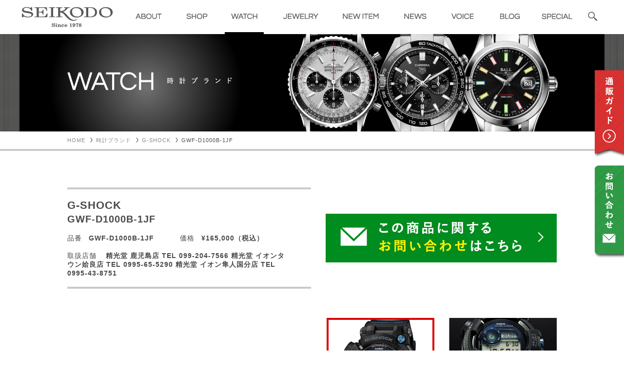

--- FILE ---
content_type: text/html; charset="UTF-8"
request_url: https://www.seikodo.org/watch/item/gwf-d1000b-1jf/
body_size: 13994
content:
<!DOCTYPE html>
<html dir="ltr" lang="ja" prefix="og: https://ogp.me/ns#" class="no-js no-svg">
<head>

	<meta charset="UTF-8">
	<meta name="viewport" content="width=device-width, initial-scale=1">
	<link rel="profile" href="//gmpg.org/xfn/11">

	<script>(function(html){html.className = html.className.replace(/\bno-js\b/,'js')})(document.documentElement);</script>
<title>GWF-D1000B-1JF - 精光堂 -SEIKODO- 輸入時計正規販売・高品質ダイヤモンド専門店</title>
	<style>img:is([sizes="auto" i], [sizes^="auto," i]) { contain-intrinsic-size: 3000px 1500px }</style>
	
		<!-- All in One SEO 4.8.7 - aioseo.com -->
	<meta name="robots" content="max-image-preview:large" />
	<link rel="canonical" href="https://www.seikodo.org/watch/item/gwf-d1000b-1jf/" />
	<meta name="generator" content="All in One SEO (AIOSEO) 4.8.7" />
		<meta property="og:locale" content="ja_JP" />
		<meta property="og:site_name" content="精光堂 -SEIKODO- 輸入時計正規販売・高品質ダイヤモンド専門店 - ブライトリング、タグ・ホイヤー、ボールウォッチ、ハミルトンなどの本格的スイス機械式時計から、グランドセイコーなど国産ブランドの高級腕時計の鹿児島の正規販売店です。専門知識をもった時計や宝石を愛するスタッフが、一生を共に過ごす最良の一本をお選びするお手伝いをさせていただきます。" />
		<meta property="og:type" content="article" />
		<meta property="og:title" content="GWF-D1000B-1JF - 精光堂 -SEIKODO- 輸入時計正規販売・高品質ダイヤモンド専門店" />
		<meta property="og:url" content="https://www.seikodo.org/watch/item/gwf-d1000b-1jf/" />
		<meta property="article:published_time" content="2017-02-18T05:46:24+00:00" />
		<meta property="article:modified_time" content="2024-09-09T04:39:26+00:00" />
		<meta name="twitter:card" content="summary" />
		<meta name="twitter:title" content="GWF-D1000B-1JF - 精光堂 -SEIKODO- 輸入時計正規販売・高品質ダイヤモンド専門店" />
		<script type="application/ld+json" class="aioseo-schema">
			{"@context":"https:\/\/schema.org","@graph":[{"@type":"BreadcrumbList","@id":"https:\/\/www.seikodo.org\/watch\/item\/gwf-d1000b-1jf\/#breadcrumblist","itemListElement":[{"@type":"ListItem","@id":"https:\/\/www.seikodo.org#listItem","position":1,"name":"Home","item":"https:\/\/www.seikodo.org","nextItem":{"@type":"ListItem","@id":"https:\/\/www.seikodo.org\/watch\/#listItem","name":"\u6642\u8a08"}},{"@type":"ListItem","@id":"https:\/\/www.seikodo.org\/watch\/#listItem","position":2,"name":"\u6642\u8a08","item":"https:\/\/www.seikodo.org\/watch\/","nextItem":{"@type":"ListItem","@id":"https:\/\/www.seikodo.org\/watch\/gshock\/#listItem","name":"G-SHOCK"},"previousItem":{"@type":"ListItem","@id":"https:\/\/www.seikodo.org#listItem","name":"Home"}},{"@type":"ListItem","@id":"https:\/\/www.seikodo.org\/watch\/gshock\/#listItem","position":3,"name":"G-SHOCK","item":"https:\/\/www.seikodo.org\/watch\/gshock\/","nextItem":{"@type":"ListItem","@id":"https:\/\/www.seikodo.org\/watch\/frogman\/#listItem","name":"FROGMAN"},"previousItem":{"@type":"ListItem","@id":"https:\/\/www.seikodo.org\/watch\/#listItem","name":"\u6642\u8a08"}},{"@type":"ListItem","@id":"https:\/\/www.seikodo.org\/watch\/frogman\/#listItem","position":4,"name":"FROGMAN","item":"https:\/\/www.seikodo.org\/watch\/frogman\/","nextItem":{"@type":"ListItem","@id":"https:\/\/www.seikodo.org\/watch\/item\/gwf-d1000b-1jf\/#listItem","name":"GWF-D1000B-1JF"},"previousItem":{"@type":"ListItem","@id":"https:\/\/www.seikodo.org\/watch\/gshock\/#listItem","name":"G-SHOCK"}},{"@type":"ListItem","@id":"https:\/\/www.seikodo.org\/watch\/item\/gwf-d1000b-1jf\/#listItem","position":5,"name":"GWF-D1000B-1JF","previousItem":{"@type":"ListItem","@id":"https:\/\/www.seikodo.org\/watch\/frogman\/#listItem","name":"FROGMAN"}}]},{"@type":"Organization","@id":"https:\/\/www.seikodo.org\/#organization","name":"\u7cbe\u5149\u5802 -SEIKODO- \u8f38\u5165\u6642\u8a08\u6b63\u898f\u8ca9\u58f2\u30fb\u9ad8\u54c1\u8cea\u30c0\u30a4\u30e4\u30e2\u30f3\u30c9\u5c02\u9580\u5e97","description":"\u30d6\u30e9\u30a4\u30c8\u30ea\u30f3\u30b0\u3001\u30bf\u30b0\u30fb\u30db\u30a4\u30e4\u30fc\u3001\u30dc\u30fc\u30eb\u30a6\u30a9\u30c3\u30c1\u3001\u30cf\u30df\u30eb\u30c8\u30f3\u306a\u3069\u306e\u672c\u683c\u7684\u30b9\u30a4\u30b9\u6a5f\u68b0\u5f0f\u6642\u8a08\u304b\u3089\u3001\u30b0\u30e9\u30f3\u30c9\u30bb\u30a4\u30b3\u30fc\u306a\u3069\u56fd\u7523\u30d6\u30e9\u30f3\u30c9\u306e\u9ad8\u7d1a\u8155\u6642\u8a08\u306e\u9e7f\u5150\u5cf6\u306e\u6b63\u898f\u8ca9\u58f2\u5e97\u3067\u3059\u3002\u5c02\u9580\u77e5\u8b58\u3092\u3082\u3063\u305f\u6642\u8a08\u3084\u5b9d\u77f3\u3092\u611b\u3059\u308b\u30b9\u30bf\u30c3\u30d5\u304c\u3001\u4e00\u751f\u3092\u5171\u306b\u904e\u3054\u3059\u6700\u826f\u306e\u4e00\u672c\u3092\u304a\u9078\u3073\u3059\u308b\u304a\u624b\u4f1d\u3044\u3092\u3055\u305b\u3066\u3044\u305f\u3060\u304d\u307e\u3059\u3002","url":"https:\/\/www.seikodo.org\/"},{"@type":"WebPage","@id":"https:\/\/www.seikodo.org\/watch\/item\/gwf-d1000b-1jf\/#webpage","url":"https:\/\/www.seikodo.org\/watch\/item\/gwf-d1000b-1jf\/","name":"GWF-D1000B-1JF - \u7cbe\u5149\u5802 -SEIKODO- \u8f38\u5165\u6642\u8a08\u6b63\u898f\u8ca9\u58f2\u30fb\u9ad8\u54c1\u8cea\u30c0\u30a4\u30e4\u30e2\u30f3\u30c9\u5c02\u9580\u5e97","inLanguage":"ja","isPartOf":{"@id":"https:\/\/www.seikodo.org\/#website"},"breadcrumb":{"@id":"https:\/\/www.seikodo.org\/watch\/item\/gwf-d1000b-1jf\/#breadcrumblist"},"image":{"@type":"ImageObject","url":"https:\/\/www.seikodo.org\/engine\/wp-content\/uploads\/2017\/02\/gs-GWFD1000B1-1.jpg","@id":"https:\/\/www.seikodo.org\/watch\/item\/gwf-d1000b-1jf\/#mainImage","width":1000,"height":1450},"primaryImageOfPage":{"@id":"https:\/\/www.seikodo.org\/watch\/item\/gwf-d1000b-1jf\/#mainImage"},"datePublished":"2017-02-18T14:46:24+09:00","dateModified":"2024-09-09T13:39:26+09:00"},{"@type":"WebSite","@id":"https:\/\/www.seikodo.org\/#website","url":"https:\/\/www.seikodo.org\/","name":"\u7cbe\u5149\u5802 -SEIKODO- \u8f38\u5165\u6642\u8a08\u6b63\u898f\u8ca9\u58f2\u30fb\u9ad8\u54c1\u8cea\u30c0\u30a4\u30e4\u30e2\u30f3\u30c9\u5c02\u9580\u5e97","description":"\u30d6\u30e9\u30a4\u30c8\u30ea\u30f3\u30b0\u3001\u30bf\u30b0\u30fb\u30db\u30a4\u30e4\u30fc\u3001\u30dc\u30fc\u30eb\u30a6\u30a9\u30c3\u30c1\u3001\u30cf\u30df\u30eb\u30c8\u30f3\u306a\u3069\u306e\u672c\u683c\u7684\u30b9\u30a4\u30b9\u6a5f\u68b0\u5f0f\u6642\u8a08\u304b\u3089\u3001\u30b0\u30e9\u30f3\u30c9\u30bb\u30a4\u30b3\u30fc\u306a\u3069\u56fd\u7523\u30d6\u30e9\u30f3\u30c9\u306e\u9ad8\u7d1a\u8155\u6642\u8a08\u306e\u9e7f\u5150\u5cf6\u306e\u6b63\u898f\u8ca9\u58f2\u5e97\u3067\u3059\u3002\u5c02\u9580\u77e5\u8b58\u3092\u3082\u3063\u305f\u6642\u8a08\u3084\u5b9d\u77f3\u3092\u611b\u3059\u308b\u30b9\u30bf\u30c3\u30d5\u304c\u3001\u4e00\u751f\u3092\u5171\u306b\u904e\u3054\u3059\u6700\u826f\u306e\u4e00\u672c\u3092\u304a\u9078\u3073\u3059\u308b\u304a\u624b\u4f1d\u3044\u3092\u3055\u305b\u3066\u3044\u305f\u3060\u304d\u307e\u3059\u3002","inLanguage":"ja","publisher":{"@id":"https:\/\/www.seikodo.org\/#organization"}}]}
		</script>
		<!-- All in One SEO -->

<link rel='dns-prefetch' href='//maps.googleapis.com' />
<link rel='dns-prefetch' href='//fonts.googleapis.com' />
<link rel='stylesheet' id='twentyseventeen-style-css' href='https://www.seikodo.org/engine/wp-content/themes/seikodo202509/style.css?ver=6.8.3' type='text/css' media='all' />
<link rel='stylesheet' id='stock-status-css' href='https://www.seikodo.org/engine/wp-content/themes/seikodo202509/css/stock.css?ver=6.8.3' type='text/css' media='all' />
<link rel='stylesheet' id='watch-style-css' href='https://www.seikodo.org/engine/wp-content/themes/seikodo202509/css/single.watch.css?ver=6.8.3' type='text/css' media='all' />
<link rel='stylesheet' id='Questrial-css' href='https://fonts.googleapis.com/css?family=Questrial&#038;ver=6.8.3' type='text/css' media='all' />
<link rel='stylesheet' id='wp-block-library-css' href='https://www.seikodo.org/engine/wp-includes/css/dist/block-library/style.min.css?ver=6.8.3' type='text/css' media='all' />
<style id='classic-theme-styles-inline-css' type='text/css'>
/*! This file is auto-generated */
.wp-block-button__link{color:#fff;background-color:#32373c;border-radius:9999px;box-shadow:none;text-decoration:none;padding:calc(.667em + 2px) calc(1.333em + 2px);font-size:1.125em}.wp-block-file__button{background:#32373c;color:#fff;text-decoration:none}
</style>
<style id='global-styles-inline-css' type='text/css'>
:root{--wp--preset--aspect-ratio--square: 1;--wp--preset--aspect-ratio--4-3: 4/3;--wp--preset--aspect-ratio--3-4: 3/4;--wp--preset--aspect-ratio--3-2: 3/2;--wp--preset--aspect-ratio--2-3: 2/3;--wp--preset--aspect-ratio--16-9: 16/9;--wp--preset--aspect-ratio--9-16: 9/16;--wp--preset--color--black: #000000;--wp--preset--color--cyan-bluish-gray: #abb8c3;--wp--preset--color--white: #ffffff;--wp--preset--color--pale-pink: #f78da7;--wp--preset--color--vivid-red: #cf2e2e;--wp--preset--color--luminous-vivid-orange: #ff6900;--wp--preset--color--luminous-vivid-amber: #fcb900;--wp--preset--color--light-green-cyan: #7bdcb5;--wp--preset--color--vivid-green-cyan: #00d084;--wp--preset--color--pale-cyan-blue: #8ed1fc;--wp--preset--color--vivid-cyan-blue: #0693e3;--wp--preset--color--vivid-purple: #9b51e0;--wp--preset--gradient--vivid-cyan-blue-to-vivid-purple: linear-gradient(135deg,rgba(6,147,227,1) 0%,rgb(155,81,224) 100%);--wp--preset--gradient--light-green-cyan-to-vivid-green-cyan: linear-gradient(135deg,rgb(122,220,180) 0%,rgb(0,208,130) 100%);--wp--preset--gradient--luminous-vivid-amber-to-luminous-vivid-orange: linear-gradient(135deg,rgba(252,185,0,1) 0%,rgba(255,105,0,1) 100%);--wp--preset--gradient--luminous-vivid-orange-to-vivid-red: linear-gradient(135deg,rgba(255,105,0,1) 0%,rgb(207,46,46) 100%);--wp--preset--gradient--very-light-gray-to-cyan-bluish-gray: linear-gradient(135deg,rgb(238,238,238) 0%,rgb(169,184,195) 100%);--wp--preset--gradient--cool-to-warm-spectrum: linear-gradient(135deg,rgb(74,234,220) 0%,rgb(151,120,209) 20%,rgb(207,42,186) 40%,rgb(238,44,130) 60%,rgb(251,105,98) 80%,rgb(254,248,76) 100%);--wp--preset--gradient--blush-light-purple: linear-gradient(135deg,rgb(255,206,236) 0%,rgb(152,150,240) 100%);--wp--preset--gradient--blush-bordeaux: linear-gradient(135deg,rgb(254,205,165) 0%,rgb(254,45,45) 50%,rgb(107,0,62) 100%);--wp--preset--gradient--luminous-dusk: linear-gradient(135deg,rgb(255,203,112) 0%,rgb(199,81,192) 50%,rgb(65,88,208) 100%);--wp--preset--gradient--pale-ocean: linear-gradient(135deg,rgb(255,245,203) 0%,rgb(182,227,212) 50%,rgb(51,167,181) 100%);--wp--preset--gradient--electric-grass: linear-gradient(135deg,rgb(202,248,128) 0%,rgb(113,206,126) 100%);--wp--preset--gradient--midnight: linear-gradient(135deg,rgb(2,3,129) 0%,rgb(40,116,252) 100%);--wp--preset--font-size--small: 13px;--wp--preset--font-size--medium: 20px;--wp--preset--font-size--large: 36px;--wp--preset--font-size--x-large: 42px;--wp--preset--spacing--20: 0.44rem;--wp--preset--spacing--30: 0.67rem;--wp--preset--spacing--40: 1rem;--wp--preset--spacing--50: 1.5rem;--wp--preset--spacing--60: 2.25rem;--wp--preset--spacing--70: 3.38rem;--wp--preset--spacing--80: 5.06rem;--wp--preset--shadow--natural: 6px 6px 9px rgba(0, 0, 0, 0.2);--wp--preset--shadow--deep: 12px 12px 50px rgba(0, 0, 0, 0.4);--wp--preset--shadow--sharp: 6px 6px 0px rgba(0, 0, 0, 0.2);--wp--preset--shadow--outlined: 6px 6px 0px -3px rgba(255, 255, 255, 1), 6px 6px rgba(0, 0, 0, 1);--wp--preset--shadow--crisp: 6px 6px 0px rgba(0, 0, 0, 1);}:where(.is-layout-flex){gap: 0.5em;}:where(.is-layout-grid){gap: 0.5em;}body .is-layout-flex{display: flex;}.is-layout-flex{flex-wrap: wrap;align-items: center;}.is-layout-flex > :is(*, div){margin: 0;}body .is-layout-grid{display: grid;}.is-layout-grid > :is(*, div){margin: 0;}:where(.wp-block-columns.is-layout-flex){gap: 2em;}:where(.wp-block-columns.is-layout-grid){gap: 2em;}:where(.wp-block-post-template.is-layout-flex){gap: 1.25em;}:where(.wp-block-post-template.is-layout-grid){gap: 1.25em;}.has-black-color{color: var(--wp--preset--color--black) !important;}.has-cyan-bluish-gray-color{color: var(--wp--preset--color--cyan-bluish-gray) !important;}.has-white-color{color: var(--wp--preset--color--white) !important;}.has-pale-pink-color{color: var(--wp--preset--color--pale-pink) !important;}.has-vivid-red-color{color: var(--wp--preset--color--vivid-red) !important;}.has-luminous-vivid-orange-color{color: var(--wp--preset--color--luminous-vivid-orange) !important;}.has-luminous-vivid-amber-color{color: var(--wp--preset--color--luminous-vivid-amber) !important;}.has-light-green-cyan-color{color: var(--wp--preset--color--light-green-cyan) !important;}.has-vivid-green-cyan-color{color: var(--wp--preset--color--vivid-green-cyan) !important;}.has-pale-cyan-blue-color{color: var(--wp--preset--color--pale-cyan-blue) !important;}.has-vivid-cyan-blue-color{color: var(--wp--preset--color--vivid-cyan-blue) !important;}.has-vivid-purple-color{color: var(--wp--preset--color--vivid-purple) !important;}.has-black-background-color{background-color: var(--wp--preset--color--black) !important;}.has-cyan-bluish-gray-background-color{background-color: var(--wp--preset--color--cyan-bluish-gray) !important;}.has-white-background-color{background-color: var(--wp--preset--color--white) !important;}.has-pale-pink-background-color{background-color: var(--wp--preset--color--pale-pink) !important;}.has-vivid-red-background-color{background-color: var(--wp--preset--color--vivid-red) !important;}.has-luminous-vivid-orange-background-color{background-color: var(--wp--preset--color--luminous-vivid-orange) !important;}.has-luminous-vivid-amber-background-color{background-color: var(--wp--preset--color--luminous-vivid-amber) !important;}.has-light-green-cyan-background-color{background-color: var(--wp--preset--color--light-green-cyan) !important;}.has-vivid-green-cyan-background-color{background-color: var(--wp--preset--color--vivid-green-cyan) !important;}.has-pale-cyan-blue-background-color{background-color: var(--wp--preset--color--pale-cyan-blue) !important;}.has-vivid-cyan-blue-background-color{background-color: var(--wp--preset--color--vivid-cyan-blue) !important;}.has-vivid-purple-background-color{background-color: var(--wp--preset--color--vivid-purple) !important;}.has-black-border-color{border-color: var(--wp--preset--color--black) !important;}.has-cyan-bluish-gray-border-color{border-color: var(--wp--preset--color--cyan-bluish-gray) !important;}.has-white-border-color{border-color: var(--wp--preset--color--white) !important;}.has-pale-pink-border-color{border-color: var(--wp--preset--color--pale-pink) !important;}.has-vivid-red-border-color{border-color: var(--wp--preset--color--vivid-red) !important;}.has-luminous-vivid-orange-border-color{border-color: var(--wp--preset--color--luminous-vivid-orange) !important;}.has-luminous-vivid-amber-border-color{border-color: var(--wp--preset--color--luminous-vivid-amber) !important;}.has-light-green-cyan-border-color{border-color: var(--wp--preset--color--light-green-cyan) !important;}.has-vivid-green-cyan-border-color{border-color: var(--wp--preset--color--vivid-green-cyan) !important;}.has-pale-cyan-blue-border-color{border-color: var(--wp--preset--color--pale-cyan-blue) !important;}.has-vivid-cyan-blue-border-color{border-color: var(--wp--preset--color--vivid-cyan-blue) !important;}.has-vivid-purple-border-color{border-color: var(--wp--preset--color--vivid-purple) !important;}.has-vivid-cyan-blue-to-vivid-purple-gradient-background{background: var(--wp--preset--gradient--vivid-cyan-blue-to-vivid-purple) !important;}.has-light-green-cyan-to-vivid-green-cyan-gradient-background{background: var(--wp--preset--gradient--light-green-cyan-to-vivid-green-cyan) !important;}.has-luminous-vivid-amber-to-luminous-vivid-orange-gradient-background{background: var(--wp--preset--gradient--luminous-vivid-amber-to-luminous-vivid-orange) !important;}.has-luminous-vivid-orange-to-vivid-red-gradient-background{background: var(--wp--preset--gradient--luminous-vivid-orange-to-vivid-red) !important;}.has-very-light-gray-to-cyan-bluish-gray-gradient-background{background: var(--wp--preset--gradient--very-light-gray-to-cyan-bluish-gray) !important;}.has-cool-to-warm-spectrum-gradient-background{background: var(--wp--preset--gradient--cool-to-warm-spectrum) !important;}.has-blush-light-purple-gradient-background{background: var(--wp--preset--gradient--blush-light-purple) !important;}.has-blush-bordeaux-gradient-background{background: var(--wp--preset--gradient--blush-bordeaux) !important;}.has-luminous-dusk-gradient-background{background: var(--wp--preset--gradient--luminous-dusk) !important;}.has-pale-ocean-gradient-background{background: var(--wp--preset--gradient--pale-ocean) !important;}.has-electric-grass-gradient-background{background: var(--wp--preset--gradient--electric-grass) !important;}.has-midnight-gradient-background{background: var(--wp--preset--gradient--midnight) !important;}.has-small-font-size{font-size: var(--wp--preset--font-size--small) !important;}.has-medium-font-size{font-size: var(--wp--preset--font-size--medium) !important;}.has-large-font-size{font-size: var(--wp--preset--font-size--large) !important;}.has-x-large-font-size{font-size: var(--wp--preset--font-size--x-large) !important;}
:where(.wp-block-post-template.is-layout-flex){gap: 1.25em;}:where(.wp-block-post-template.is-layout-grid){gap: 1.25em;}
:where(.wp-block-columns.is-layout-flex){gap: 2em;}:where(.wp-block-columns.is-layout-grid){gap: 2em;}
:root :where(.wp-block-pullquote){font-size: 1.5em;line-height: 1.6;}
</style>
<link rel='stylesheet' id='contact-form-7-css' href='https://www.seikodo.org/engine/wp-content/plugins/contact-form-7/includes/css/styles.css?ver=6.1.1' type='text/css' media='all' />
<link rel='stylesheet' id='UserAccessManagerLoginForm-css' href='https://www.seikodo.org/engine/wp-content/plugins/user-access-manager/assets/css/uamLoginForm.css?ver=2.2.25' type='text/css' media='screen' />
<link rel='stylesheet' id='wp-pagenavi-css' href='https://www.seikodo.org/engine/wp-content/plugins/wp-pagenavi/pagenavi-css.css?ver=2.70' type='text/css' media='all' />
<link rel='stylesheet' id='cf7cf-style-css' href='https://www.seikodo.org/engine/wp-content/plugins/cf7-conditional-fields/style.css?ver=2.6.3' type='text/css' media='all' />
<script type="text/javascript" src="https://www.seikodo.org/engine/wp-includes/js/jquery/jquery.min.js?ver=3.7.1" id="jquery-core-js"></script>
<script type="text/javascript" src="https://www.seikodo.org/engine/wp-includes/js/jquery/jquery-migrate.min.js?ver=3.4.1" id="jquery-migrate-js"></script>
<script type="text/javascript" id="loancellDo-js-extra">
/* <![CDATA[ */
var PRODUCTSINGLE = {"id":"3966","pay__num":null,"bonus__pay__num":null,"today":null,"endpoint":"https:\/\/www.seikodo.org\/engine\/wp-admin\/admin-ajax.php","action":"loancellDo","secure":"2d14a7948e"};
/* ]]> */
</script>
<script type="text/javascript" src="https://www.seikodo.org/engine/wp-content/themes/seikodo202509/js/product.single.js?ver=6.8.3" id="loancellDo-js"></script>
<!--[if lt IE 9]>
<script type="text/javascript" src="https://www.seikodo.org/engine/wp-content/themes/seikodo202509/assets/js/html5.js?ver=3.7.3" id="html5-js"></script>
<![endif]-->
<link rel="https://api.w.org/" href="https://www.seikodo.org/wp-json/" /><link rel="EditURI" type="application/rsd+xml" title="RSD" href="https://www.seikodo.org/engine/xmlrpc.php?rsd" />
<link rel='shortlink' href='https://www.seikodo.org/?p=3966' />
<link rel="alternate" title="oEmbed (JSON)" type="application/json+oembed" href="https://www.seikodo.org/wp-json/oembed/1.0/embed?url=https%3A%2F%2Fwww.seikodo.org%2Fwatch%2Fitem%2Fgwf-d1000b-1jf%2F" />
<link rel="alternate" title="oEmbed (XML)" type="text/xml+oembed" href="https://www.seikodo.org/wp-json/oembed/1.0/embed?url=https%3A%2F%2Fwww.seikodo.org%2Fwatch%2Fitem%2Fgwf-d1000b-1jf%2F&#038;format=xml" />
<style type="text/css">.recentcomments a{display:inline !important;padding:0 !important;margin:0 !important;}</style><noscript><style>.lazyload[data-src]{display:none !important;}</style></noscript><style>.lazyload{background-image:none !important;}.lazyload:before{background-image:none !important;}</style><style>.wp-block-gallery.is-cropped .blocks-gallery-item picture{height:100%;width:100%;}</style>
<!-- Google Tag Manager -->
<script>(function(w,d,s,l,i){w[l]=w[l]||[];w[l].push({'gtm.start':
new Date().getTime(),event:'gtm.js'});var f=d.getElementsByTagName(s)[0],
j=d.createElement(s),dl=l!='dataLayer'?'&l='+l:'';j.async=true;j.src=
'https://www.googletagmanager.com/gtm.js?id='+i+dl;f.parentNode.insertBefore(j,f);
})(window,document,'script','dataLayer','GTM-PJHBXD8');</script>
<!-- End Google Tag Manager -->



<style media="screen">
	.grecaptcha-badge {
		visibility: hidden;
	}
</style>
</head>
<body data-rsssl=1 class="wp-singular watch-template-default single single-watch postid-3966 wp-theme-seikodo202509 has-header-image has-sidebar colors-light">

<!-- Google Tag Manager (noscript) -->
<noscript><iframe src="https://www.googletagmanager.com/ns.html?id=GTM-PJHBXD8"
height="0" width="0" style="display:none;visibility:hidden"></iframe></noscript>
<!-- End Google Tag Manager (noscript) -->

	<div id="page" class="site">
		<header id="masthead" class="site-header" role="banner">
			<div class="site-header-main container">
				<div class="site-branding cf">
					<h1 class="site-title mg"><a href="https://www.seikodo.org/" rel="home">精光堂 -SEIKODO- 輸入時計正規販売・高品質ダイヤモンド専門店</a></h1>

					<nav id="site-navigation" class="main-navigation" role="navigation">
						<ul class="cf">
							<li class="about gn"><a href="https://www.seikodo.org/about/"><span>ABOUT</span></a></li>
							<li class="shop gn"><a href="https://www.seikodo.org/shop/"><span>SHOP</span></a></li>
							<li class="watch gn"><a href="https://www.seikodo.org/watch/"><span>WATCH</span></a></li>
							<li class="jewelry gn"><a href="https://www.seikodo.org/jewelry/"><span>JEWELRY</span></a></li>
							<li class="newitem gn"><a href="https://www.seikodo.org/newitem/"><span>NEW ITEM</span></a></li>
							<li class="news gn"><a href="https://www.seikodo.org/news/"><span>NEWS</span></a></li>
							<li class="voice gn"><a href="https://www.seikodo.org/voice/"><span>VOICE</span></a></li>
							<li class="blog gn"><a href="https://www.seikodo.org/blog/"><span>BLOG</span></a></li>
							<li class="special gn"><a href="https://www.seikodo.org/special/"><span>SPECIAL</span></a></li>
						</ul>
					</nav>
					<div class="special-navigation" >
												 <ul class="special-navigation__list">
							 								 <li>
									 <a href="https://www.seikodo.org/special/hamiltonfair2601/" class="alpha__act">
										 <figure>
											 <picture><source   type="image/webp" data-srcset="https://www.seikodo.org/engine/wp-content/uploads/2026/01/2601hamiltonfair-catch.jpg.webp"><img src="[data-uri]" alt="ハミルトン フェア" data-eio="p" data-src="https://www.seikodo.org/engine/wp-content/uploads/2026/01/2601hamiltonfair-catch.jpg" decoding="async" class="lazyload" data-eio-rwidth="1004" data-eio-rheight="359"></picture><noscript><img src="https://www.seikodo.org/engine/wp-content/uploads/2026/01/2601hamiltonfair-catch.jpg" alt="ハミルトン フェア" data-eio="l"></noscript>
										 </figure>
										 <span>ハミルトン フェア</span>
									 </a>
								 </li>
							 								 <li>
									 <a href="https://www.seikodo.org/special/casio-winter-fair2025/" class="alpha__act">
										 <figure>
											 <picture><source   type="image/webp" data-srcset="https://www.seikodo.org/engine/wp-content/uploads/2025/12/2512CWF-catch.jpg.webp"><img src="[data-uri]" alt="CASIO WINTER FAIR" data-eio="p" data-src="https://www.seikodo.org/engine/wp-content/uploads/2025/12/2512CWF-catch.jpg" decoding="async" class="lazyload" data-eio-rwidth="1004" data-eio-rheight="359"></picture><noscript><img src="https://www.seikodo.org/engine/wp-content/uploads/2025/12/2512CWF-catch.jpg" alt="CASIO WINTER FAIR" data-eio="l"></noscript>
										 </figure>
										 <span>CASIO WINTER FAIR</span>
									 </a>
								 </li>
							 								 <li>
									 <a href="https://www.seikodo.org/special/breitling-fair2511/" class="alpha__act">
										 <figure>
											 <picture><source   type="image/webp" data-srcset="https://www.seikodo.org/engine/wp-content/uploads/2025/11/2511breitlingfair-catch.jpg.webp"><img src="[data-uri]" alt="ブライトリング フェア" data-eio="p" data-src="https://www.seikodo.org/engine/wp-content/uploads/2025/11/2511breitlingfair-catch.jpg" decoding="async" class="lazyload" data-eio-rwidth="1004" data-eio-rheight="359"></picture><noscript><img src="https://www.seikodo.org/engine/wp-content/uploads/2025/11/2511breitlingfair-catch.jpg" alt="ブライトリング フェア" data-eio="l"></noscript>
										 </figure>
										 <span>ブライトリング フェア</span>
									 </a>
								 </li>
							 								 <li>
									 <a href="https://www.seikodo.org/special/oceanus-new-collection/" class="alpha__act">
										 <figure>
											 <picture><source   type="image/webp" data-srcset="https://www.seikodo.org/engine/wp-content/uploads/2025/11/2511oceanus-catch.jpg.webp"><img src="[data-uri]" alt="OCEANUS NEW COLLECTION" data-eio="p" data-src="https://www.seikodo.org/engine/wp-content/uploads/2025/11/2511oceanus-catch.jpg" decoding="async" class="lazyload" data-eio-rwidth="1004" data-eio-rheight="359"></picture><noscript><img src="https://www.seikodo.org/engine/wp-content/uploads/2025/11/2511oceanus-catch.jpg" alt="OCEANUS NEW COLLECTION" data-eio="l"></noscript>
										 </figure>
										 <span>OCEANUS NEW COLLECTION</span>
									 </a>
								 </li>
							 						 </ul>
												<div class="special-navigation__bottom">
							<div class="special-navigation__bottom__more-btn">
								<a href="https://www.seikodo.org/special" class="btn-more">MORE</a></button>
							</div>
							<!-- <div class="special-navigation__bottom__close-btn">
								<button id="sp-nav-close" type="button" name="btn-close">CLOSE</button>
							</div> -->
						</div>
					</div>
					<div class="header_search"></div>
					<div class="header_search__input">
						<form id="cse-search-box" action="https://www.seikodo.org/search_results/">
							<input type="hidden" name="cx" value="006964431021074728628:w1tpz3fczx4" />
							<input type="hidden" name="ie" value="UTF-8" />
							<div class="cse-search-box__form">
								<input class="cse-search-box__form__text" type="text" name="q" size="31" />
								<input class="cse-search-box__form__submit" type="submit" name="sa" value="検索"/>
							</div>
						</form>
						<script type="text/javascript" src="//www.google.com/cse/brand?form=cse-search-box&lang=ja"></script>
					</div>

				</div><!-- .site-branding -->
			</div>
		</header><!-- #masthead -->
		<div class="site-content-contain">
			<div id="content" class="site-content">

<div class="wrap">
	<div id="primary" class="content-area">
		<header id="content__header">
			<h2>watch</h2>
		</header>
				<style type="text/css">
			#content__header h2{
				background-image: url("https://www.seikodo.org/engine/wp-content/uploads/2023/01/watch-title-pc.jpg") !important;
				background-repeat: no-repeat;
			}
		</style>
		<nav id="breadcrumbs">
			<ul class="container cf">
				<li><a href="https://www.seikodo.org/">HOME</a></li>
								<li><a href="https://www.seikodo.org/watch/">時計ブランド</a></li>
								<li><a href="https://www.seikodo.org/watch/gshock">G-SHOCK</a></li>
				<li>GWF-D1000B-1JF</li>
			</ul>
		</nav>
		<main id="main" class="site-main" role="main">

			<div class="container">

					<div class="detail_main">
						<div class="main_wrap">
							<div class="head">
								<div class="detail_info">
									<p class="brand">G-SHOCK</p>
									<p class="model">GWF-D1000B-1JF</p>
																		<p class="number"><span>品番</span>GWF-D1000B-1JF</p>
																		<p class="price"><span>価格</span>¥165,000（税込）</p>
									<p class="shop"><span>取扱店舗</span>
																					精光堂 鹿児島店 TEL 099-204-7566																						精光堂 イオンタウン姶良店 TEL 0995-65-5290																						精光堂 イオン隼人国分店 TEL 0995-43-8751																				</p>
								</div>
																<p class="cotact_btn"><a class="alpha__act" href="https://www.seikodo.org/contact/?product=3966#mail__form"><picture><source   type="image/webp" data-srcset="https://www.seikodo.org/engine/wp-content/themes/seikodo202509/images/common/parts/contact_btn.png.webp"><img src="[data-uri]" alt="この商品に関するお問い合わせはこちら" data-eio="p" data-src="https://www.seikodo.org/engine/wp-content/themes/seikodo202509/images/common/parts/contact_btn.png" decoding="async" class="lazyload" data-eio-rwidth="474" data-eio-rheight="100"></picture><noscript><img src="https://www.seikodo.org/engine/wp-content/themes/seikodo202509/images/common/parts/contact_btn.png" alt="この商品に関するお問い合わせはこちら" data-eio="l"></noscript></a></p>
							</div>
							<div class="detail_image">
								
								<div class="main_img">
									<picture><source srcset="https://www.seikodo.org/engine/wp-content/uploads/2023/03/GWF-D1000B-1JF.jpg.webp"  type="image/webp"><img src="https://www.seikodo.org/engine/wp-content/uploads/2023/03/GWF-D1000B-1JF.jpg" alt="G-SHOCK GWF-D1000B-1JF GWF-D1000B-1JF" class="skip-lazy" data-eio="p"></picture>
																	</div>
								<ul class="sub_img">
									<li class="item current"><picture><source srcset="https://www.seikodo.org/engine/wp-content/uploads/2023/03/GWF-D1000B-1JF.jpg.webp"  type="image/webp"><img src="https://www.seikodo.org/engine/wp-content/uploads/2023/03/GWF-D1000B-1JF.jpg" alt="G-SHOCK GWF-D1000B-1JF GWF-D1000B-1JF" class="skip-lazy" data-eio="p"></picture></li>
																														<li class="item"><picture><source srcset="https://www.seikodo.org/engine/wp-content/uploads/2017/02/gs-GWFD1000B1-2-360x360.jpg.webp"  type="image/webp"><img src="https://www.seikodo.org/engine/wp-content/uploads/2017/02/gs-GWFD1000B1-2-360x360.jpg" alt="G-SHOCK GWF-D1000B-1JF GWF-D1000B-1JF" class="skip-lazy" data-eio="p"></picture></li>
																																									<li class="item"><picture><source srcset="https://www.seikodo.org/engine/wp-content/uploads/2017/02/gs-GWFD1000B1-3-360x360.jpg.webp"  type="image/webp"><img src="https://www.seikodo.org/engine/wp-content/uploads/2017/02/gs-GWFD1000B1-3-360x360.jpg" alt="G-SHOCK GWF-D1000B-1JF GWF-D1000B-1JF" class="skip-lazy" data-eio="p"></picture></li>
																												</ul>
							</div>
							<div class="detail_txt">
																							</div>
						</div>

												<div id="product__banner__single">
							<div class="product__banner__single__each">
								<div id="loan__cell">
							<header>
								<span>ローンシミュレーター 分割払いを試算する ※金利・手数料無料</span>
								<em><a class="open" href="#"></a>メニュー</em>
							</header>
							<div class="body">
								<div id="loan__item__head">
									<dl class="cf">
										<dt class="fl ft__qr">BRAND</dt>
										<dd class="fl name">G-SHOCK<span>Gショック</span></dd>
										<dt class="ft__qr">MODEL</dt>
										<dd class="name"><h1>GWF-D1000B-1JF</h1></dd>
										<dt class="">品番</dt>
																				<dd class="">GWF-D1000B-1JF</dd>
									</dl>
									<div id="loan__err">
									
									</div>
								</div>
								<div id="loan__item__body">
									<div id="init">
										<dl class="cf">
											<dt>商品金額</dt>
											<dd id="plane__fee" data-fee="165000">165,000円</dd>
										</dl>
										<dl class="cf">
											<dt>ご利用回数</dt>
																						<dd id="pay__cnt">
												<select>
																								<option value="3">3回</option>
																								<option value="6">6回</option>
																								<option value="10">10回</option>
																								<option value="12">12回</option>
																								<option value="15">15回</option>
																								<option value="18">18回</option>
																								<option value="20">20回</option>
																								<option value="24">24回</option>
																								<option value="30">30回</option>
																								<option value="36">36回</option>
																								<option value="42">42回</option>
																								<option value="48">48回</option>
																								<option value="54">54回</option>
																								<option value="60">60回</option>
																							</select>
											</dd>
																					</dl>
										<dl class="cf">
											<dt>ボーナス加算金額</dt>
											<dd class="bonus__pay"><input type="text" value="0" /><span>円／1回分（年2回）</span><em>※均等支払いご希望の場合は<br />
	0を入力してください。</em></dd>
										</dl>
										<dl class="cf">
											<dt>ボーナス月</dt>
											<dd>夏（7月）、冬（12月）でシミュレーションしています。</dd>
										</dl>
									</div>
									
									<div id="res">
										<dl id="res__first" class="cf">
											<dt>一回目お支払金額</dt>
											<dd class="for__cell"></dd>
										</dl>
										<dl id="res__second" class="cf">
											<dt>二回目お支払金額</dt>
											<dd class="for__cell"></dd>
										</dl>
										<dl id="res__bonus" class="cf">
											<dt>ボーナス加算回数</dt>
											<dd class="for__cell"></dd>
										</dl>
										<dl id="res__commission" class="cf">
											<dt>分割払手数料</dt>
											<dd>無料</dd>
										</dl>
										<dl id="res__total" class="cf">
											<dt>分割支払金合計</dt>
											<dd class="for__cell"></dd>
										</dl>
										<dl id="res__pay__num" class="cf">
											<dt>支払回数</dt>
											<dd class="for__cell"></dd>
										</dl>
										<dl id="res__pay__period" class="cf">
											<dt>お支払期間(予定)</dt>
											<dd class="for__cell"></dd>
										</dl>
									</div>
									
								</div>
								<footer>
									<div class="cmRead">※分割金利・手数料は、当社が全額負担致します。<br />
※ご利用いただける回数はブランド・金額により異なる場合がございます。<br />
※ボーナスのお支払月は、夏は6月・7月・8月、冬は12月・1月からお選びいただけます。<br />
※このページからクレジットローンのお申込みはできません。<br />
※クレジットローンご契約の際は身分証明書、通帳、届け出の印鑑が必要です。<br />
※クレジット会社の審査により、クレジットローンがご契約できない場合がございます。予めご了承ください。<br />
※詳しくは各店舗にお問い合わせください。</div>
									
									<div id="loan__ui">
										<input id="cell__first" type="button" value="計算する" />
										<input id="cell__second" type="button" value="再計算する" />
									</div>
									
								</footer>
							</div>
						</div>							</div>
						</div>
					</div>

					<section class="detail_cnt">
						<p class="head">商品詳細</p>

						
						<div class="detil_table">
							<p class="ttl">DETAIL</p>
							<dl>
																	<dt>ムーブメント</dt>
									<dd><p>タフソーラー（ソーラー充電システム）<br />電波時計（MULTIBAND6）</p>
</dd>
																									<dt>文字盤</dt>
									<dd><p>ブラック</p>
</dd>
																									<dt>ケース素材</dt>
									<dd><p>ステンレススチール／樹脂<br />耐衝撃構造（ショックレジスト）<br />内面反射防止コーティングサファイアガラス<br />スクリューバック<br />DLC処理</p>
</dd>
																									<dt>ベルト</dt>
									<dd><p>カーボンファイバーインサートバンド</p>
</dd>
																									<dt>防水</dt>
									<dd><p>ISO200m潜水用防水</p>
</dd>
																									<dt>サイズ</dt>
									<dd><p>（縦×横×厚さ）59.2 × 53.3 × 18 mm<br />質量：141 g</p>
</dd>
																									<dt>日本全国どこからでも手続き簡単！分割無金利ローンがご利用いただけます</dt>
									<dd><p><a href="https://www.seikodo.org/special/special16/">通販がカンタンに！web完結型クレジット</a></p>
</dd>
																</dl>
						</div>

					</section>


								<p class="backbtn black"><a href="https://www.seikodo.org/watch/gshock">ブランドページに戻る</a></p>
				<style media="screen">
				.backbtn a {
					width: 292px;
					height: 38px;
					color: #fff;
					display: block;
					margin: 80px auto 0;
					line-height: 38px;
					text-decoration: none;
					background-color: #000;
					position: relative;
					border: 1px solid #000;
					font-size: 14px;
					font-size: 1.4rem;
					-webkit-transition: all 0.2s linear;
					-moz-transition: all 0.2s linear;
					-ms-transition: all 0.2s linear;
					-o-transition: all 0.2s linear;
					transition: all 0.2s linear;
					text-align: center;
				}
				.backbtn a:before,
				.backbtn a:after {
					left: 10px;
					color: #fff;
					-webkit-transition: all 0.2s linear;
					-moz-transition: all 0.2s linear;
					-ms-transition: all 0.2s linear;
					-o-transition: all 0.2s linear;
					transition: all 0.2s linear;
					width: 6px;
					height: 1px;
					border-top: 1px solid #fff;
					content: "";
					position: absolute;
					top: 50%;
				}
				.backbtn a:before {
					-webkit-transform: rotate(-56deg);
					-ms-transform: rotate(-56deg);
					transform: rotate(-56deg);
					margin-top: -2px;
					z-index: 3;
				}
				.backbtn a:after {
					-webkit-transform: rotate(56deg);
					-ms-transform: rotate(56deg);
					transform: rotate(56deg);
					z-index: 2;
					margin-top: 2px;
				}
				.backbtn a:hover {
					background-color: #fff;
					border: 1px solid #000;
					color: #000;
				}
				.backbtn a:hover::before,
				.backbtn a:hover::after {
					border-color: #000;
				}

				</style>
			</div>
		</main><!-- #main -->
	</div><!-- #primary -->
</div><!-- .wrap -->

</div><!-- #content -->


<footer id="colophon" class="site-footer" role="contentinfo">
	<div id="pageTop__wrap" class="ab">
		<div id="pageTop"><a href="#"><span>ページトップ</span></a></div>
	</div>
	<div class="container">

					<style>
				#shop__nav {
					display: block;
				}

				#shop__nav .row {
					display: flex;
					justify-content: space-between;
				}

				#shop__nav .col-4 {
					width: 332px;
					margin: 0 2px;
					display: block !important;
				}
			</style>
			<div id="shop__nav">
				<nav class="row">
											<article class="col-4">
							<div class="cm__wrap">
								<figure><picture><source   type="image/webp" data-srcset="https://www.seikodo.org/engine/wp-content/uploads/2017/01/2211kagoshimaten2.jpg.webp"><img src="[data-uri]" data-eio="p" data-src="https://www.seikodo.org/engine/wp-content/uploads/2017/01/2211kagoshimaten2.jpg" decoding="async" class="lazyload" data-eio-rwidth="1000" data-eio-rheight="667" /></picture><noscript><img src="https://www.seikodo.org/engine/wp-content/uploads/2017/01/2211kagoshimaten2.jpg" data-eio="l" /></noscript></figure>
								<div class="cm__body">
									<header>
										<h2>精光堂 鹿児島店</h2>
										<span class="ft__qr">TEL 099-204-7566</span>
									</header>
									<dl class="inner__body cf">
										<dt>営業時間</dt>
										<dd>11:00〜19:00</dd>
										<dt>定休日</dt>
										<dd>水曜（不定休）</dd>
										<dt>駐車場</dt>
										<dd>アクロスプラザ与次郎の駐車場をご利用ください</dd>
										<dt>住所</dt>
										<dd>〒890-0062<br />
鹿児島県鹿児島市与次郎1丁目7-20 アクロスプラザ与次郎1F</dd>
									</dl>

									<ul class="shop__sns">
																				<li>
											<a class="alpha__act" href="https://www.facebook.com/seikodo0517/" target="_blank"><picture><source   type="image/webp" data-srcset="https://www.seikodo.org/engine/wp-content/themes/seikodo202509/images/common/parts/icon_facebook.png.webp"><img src="[data-uri]" alt="facebook" data-eio="p" data-src="https://www.seikodo.org/engine/wp-content/themes/seikodo202509/images/common/parts/icon_facebook.png" decoding="async" class="lazyload" data-eio-rwidth="32" data-eio-rheight="32"></picture><noscript><img src="https://www.seikodo.org/engine/wp-content/themes/seikodo202509/images/common/parts/icon_facebook.png" alt="facebook" data-eio="l"></noscript></a>
										</li>
																												<li>
											<a class="alpha__act" href="https://www.instagram.com/kagoshimaten.seikodo/" target="_blank"><picture><source   type="image/webp" data-srcset="https://www.seikodo.org/engine/wp-content/themes/seikodo202509/images/common/parts/icon_instagram.png.webp"><img src="[data-uri]" alt="instagram" data-eio="p" data-src="https://www.seikodo.org/engine/wp-content/themes/seikodo202509/images/common/parts/icon_instagram.png" decoding="async" class="lazyload" data-eio-rwidth="36" data-eio-rheight="36"></picture><noscript><img src="https://www.seikodo.org/engine/wp-content/themes/seikodo202509/images/common/parts/icon_instagram.png" alt="instagram" data-eio="l"></noscript></a>
										</li>
																		</ul>
								</div>
								<footer>
									<p><a href="https://www.seikodo.org/shop/#kagoshima">店舗詳細へ</a></p>
								</footer>
							</div>
						</article>
												<article class="col-4">
							<div class="cm__wrap">
								<figure><picture><source   type="image/webp" data-srcset="https://www.seikodo.org/engine/wp-content/uploads/2017/01/aira-1-496x330.jpg.webp"><img src="[data-uri]" data-eio="p" data-src="https://www.seikodo.org/engine/wp-content/uploads/2017/01/aira-1-496x330.jpg" decoding="async" class="lazyload" data-eio-rwidth="496" data-eio-rheight="330" /></picture><noscript><img src="https://www.seikodo.org/engine/wp-content/uploads/2017/01/aira-1-496x330.jpg" data-eio="l" /></noscript></figure>
								<div class="cm__body">
									<header>
										<h2>精光堂 イオンタウン姶良店</h2>
										<span class="ft__qr">TEL 0995-65-5290</span>
									</header>
									<dl class="inner__body cf">
										<dt>営業時間</dt>
										<dd>10:00〜21:00</dd>
										<dt>定休日</dt>
										<dd>なし</dd>
										<dt>駐車場</dt>
										<dd>イオンタウン姶良の駐車場をご利用ください</dd>
										<dt>住所</dt>
										<dd>〒899-5431<br />
鹿児島県姶良市西餅田264-1 イオンタウン姶良2F</dd>
									</dl>

									<ul class="shop__sns">
																				<li>
											<a class="alpha__act" href="https://www.facebook.com/%E7%B2%BE%E5%85%89%E5%A0%82-%E5%A7%B6%E8%89%AF%E5%BA%97-352948845573778/" target="_blank"><picture><source   type="image/webp" data-srcset="https://www.seikodo.org/engine/wp-content/themes/seikodo202509/images/common/parts/icon_facebook.png.webp"><img src="[data-uri]" alt="facebook" data-eio="p" data-src="https://www.seikodo.org/engine/wp-content/themes/seikodo202509/images/common/parts/icon_facebook.png" decoding="async" class="lazyload" data-eio-rwidth="32" data-eio-rheight="32"></picture><noscript><img src="https://www.seikodo.org/engine/wp-content/themes/seikodo202509/images/common/parts/icon_facebook.png" alt="facebook" data-eio="l"></noscript></a>
										</li>
																												<li>
											<a class="alpha__act" href="https://www.instagram.com/seikodo_airaten/" target="_blank"><picture><source   type="image/webp" data-srcset="https://www.seikodo.org/engine/wp-content/themes/seikodo202509/images/common/parts/icon_instagram.png.webp"><img src="[data-uri]" alt="instagram" data-eio="p" data-src="https://www.seikodo.org/engine/wp-content/themes/seikodo202509/images/common/parts/icon_instagram.png" decoding="async" class="lazyload" data-eio-rwidth="36" data-eio-rheight="36"></picture><noscript><img src="https://www.seikodo.org/engine/wp-content/themes/seikodo202509/images/common/parts/icon_instagram.png" alt="instagram" data-eio="l"></noscript></a>
										</li>
																		</ul>
								</div>
								<footer>
									<p><a href="https://www.seikodo.org/shop/#aira">店舗詳細へ</a></p>
								</footer>
							</div>
						</article>
												<article class="col-4">
							<div class="cm__wrap">
								<figure><picture><source   type="image/webp" data-srcset="https://www.seikodo.org/engine/wp-content/uploads/2017/01/hayatokokubu-1-496x330.jpg.webp"><img src="[data-uri]" data-eio="p" data-src="https://www.seikodo.org/engine/wp-content/uploads/2017/01/hayatokokubu-1-496x330.jpg" decoding="async" class="lazyload" data-eio-rwidth="496" data-eio-rheight="330" /></picture><noscript><img src="https://www.seikodo.org/engine/wp-content/uploads/2017/01/hayatokokubu-1-496x330.jpg" data-eio="l" /></noscript></figure>
								<div class="cm__body">
									<header>
										<h2>精光堂 イオン隼人国分店</h2>
										<span class="ft__qr">TEL 0995-43-8751</span>
									</header>
									<dl class="inner__body cf">
										<dt>営業時間</dt>
										<dd>10:00〜20:00</dd>
										<dt>定休日</dt>
										<dd>なし</dd>
										<dt>駐車場</dt>
										<dd>イオン隼人国分の駐車場をご利用ください</dd>
										<dt>住所</dt>
										<dd>〒899-5117<br />
霧島市隼人町見次1229 イオン隼人国分2F</dd>
									</dl>

									<ul class="shop__sns">
																													<li>
											<a class="alpha__act" href="https://www.instagram.com/seikodo_hayatoten/" target="_blank"><picture><source   type="image/webp" data-srcset="https://www.seikodo.org/engine/wp-content/themes/seikodo202509/images/common/parts/icon_instagram.png.webp"><img src="[data-uri]" alt="instagram" data-eio="p" data-src="https://www.seikodo.org/engine/wp-content/themes/seikodo202509/images/common/parts/icon_instagram.png" decoding="async" class="lazyload" data-eio-rwidth="36" data-eio-rheight="36"></picture><noscript><img src="https://www.seikodo.org/engine/wp-content/themes/seikodo202509/images/common/parts/icon_instagram.png" alt="instagram" data-eio="l"></noscript></a>
										</li>
																		</ul>
								</div>
								<footer>
									<p><a href="https://www.seikodo.org/shop/#hayato">店舗詳細へ</a></p>
								</footer>
							</div>
						</article>
										</nav>
									<div id="shop__banner">
						<figure><a href="//seikodo-bridal.com/" target="_blank"><picture><source   type="image/webp" data-srcset="https://www.seikodo.org/engine/wp-content/uploads/2017/01/footer__aira.png.webp"><img class="alpha__act lazyload" src="[data-uri]" data-eio="p" data-src="https://www.seikodo.org/engine/wp-content/uploads/2017/01/footer__aira.png" decoding="async" data-eio-rwidth="500" data-eio-rheight="80" /></picture><noscript><img class="alpha__act" src="https://www.seikodo.org/engine/wp-content/uploads/2017/01/footer__aira.png" data-eio="l" /></noscript></a></figure>
					</div>
								</div>
					<div id="footer__content__nav">
			<div class="footer__each">
				<nav>
					<h2><a href="https://www.seikodo.org/about/">精光堂とは</a></h2>
					<ul>
						<li><a href="https://www.seikodo.org/about/#concept" title="コンセプト">コンセプト</a></li>
						<li><a href="https://www.seikodo.org/about/#company" title="会社概要">会社概要</a></li>
					</ul>
				</nav>
				<nav>
					<h2><a href="https://www.seikodo.org/shop/">ショップ案内</a></h2>
					<ul>
													<li><a href="https://www.seikodo.org/shop/#kagoshima">精光堂 鹿児島店</a></li>
														<li><a href="https://www.seikodo.org/shop/#aira">精光堂 イオンタウン姶良店</a></li>
														<li><a href="https://www.seikodo.org/shop/#hayato">精光堂 イオン隼人国分店</a></li>
												</ul>
				</nav>
				<nav>
					<h2><a href="https://www.seikodo.org/special/">特集</a></h2>
				</nav>
			</div>

			<div class="footer__each">
				<nav>
					<h2><a href="https://www.seikodo.org/watch/">時計ブランド</a></h2>
											<ul>
															<li><a href="https://www.seikodo.org/watch/breitling/">BREITLING</a></li>
																<li><a href="https://www.seikodo.org/watch/tagheuer/">TAG Heuer</a></li>
																<li><a href="https://www.seikodo.org/watch/ballwatch/">BALL WATCH</a></li>
																<li><a href="https://www.seikodo.org/watch/hamilton/">HAMILTON</a></li>
																<li><a href="https://www.seikodo.org/watch/grandseiko/">Grand Seiko</a></li>
																<li><a href="https://www.seikodo.org/watch/bulova/">BULOVA</a></li>
																<li><a href="https://www.seikodo.org/watch/yema/">YEMA</a></li>
																<li><a href="https://www.seikodo.org/watch/prospex/">PROSPEX</a></li>
																<li><a href="https://www.seikodo.org/watch/astron/">ASTRON</a></li>
																<li><a href="https://www.seikodo.org/watch/presage/">PRESAGE</a></li>
																<li><a href="https://www.seikodo.org/watch/lukia/">LUKIA</a></li>
																<li><a href="https://www.seikodo.org/watch/attesa/">ATTESA</a></li>
																<li><a href="https://www.seikodo.org/watch/citizenl/">CITIZEN L</a></li>
																<li><a href="https://www.seikodo.org/watch/xc/">xC</a></li>
																<li><a href="https://www.seikodo.org/watch/sheen/">SHEEN</a></li>
																<li><a href="https://www.seikodo.org/watch/oceanus/">OCEANUS</a></li>
																<li><a href="https://www.seikodo.org/watch/mrg/">MR-G</a></li>
																<li><a href="https://www.seikodo.org/watch/gshock/">G-SHOCK</a></li>
																<li><a href="https://www.seikodo.org/watch/babyg/">BABY-G</a></li>
																<li><a href="https://www.seikodo.org/watch/protrek/">PRO TREK</a></li>
																<li><a href="https://www.seikodo.org/watch/edifice/">EDIFICE</a></li>
																<li><a href="https://www.seikodo.org/watch/garmin/">GARMIN</a></li>
																<li><a href="https://www.seikodo.org/watch/amazfit/">Amazfit</a></li>
																<li><a href="https://www.seikodo.org/watch/hirsch/">HIRSCH</a></li>
														</ul>
										</nav>
			</div>

			<div class="footer__each">
				<nav>
					<h2><a href="https://www.seikodo.org/jewelry/">ジュエリー</a></h2>
											<ul>
															<li><a href="https://www.seikodo.org/jewelry/bridaljewelry/">SEIKODO ORIGINAL Bridal Jewelry</a></li>
																<li><a href="https://www.seikodo.org/jewelry/fashionjewelry/">SEIKODO ORIGINAL Fashion Jewelry</a></li>
																<li><a href="https://www.seikodo.org/jewelry/lucentdiamante/">Lucent Diamante</a></li>
																<li><a href="https://www.seikodo.org/jewelry/puremarie/">Pure Marie</a></li>
																<li><a href="https://www.seikodo.org/jewelry/hoshinosuna/">HOSHI no SUNA</a></li>
																<li><a href="https://www.seikodo.org/jewelry/dancingstone/">Dancing Stone</a></li>
																<li><a href="https://www.seikodo.org/jewelry/tokuriki-obankoban/">純金 徳力 大判・小判</a></li>
																<li><a href="https://www.seikodo.org/jewelry/dismoi/">DisMoi</a></li>
														</ul>
										</nav>
			</div>

			<div class="footer__each">
				<nav>
					<h2><a href="https://www.seikodo.org/newitem/">入荷情報</a></h2>
				</nav>
				<nav>
					<h2><a href="https://www.seikodo.org/news/">お知らせ</a></h2>
				</nav>
				<nav>
					<h2><a href="https://www.seikodo.org/voice/">お客様の声</a></h2>
				</nav>
				<nav>
					<h2><a href="https://www.seikodo.org/blog/">ブログ</a></h2>
											<ul>
															<li><a target="_blank" href="//www.seikodo.org/blog/breitling-blog/">鹿児島BREITLING</a></li>
																<li><a target="_blank" href="//www.seikodo.org/blog/tagheuer-blog/">鹿児島TAG Heuer</a></li>
																<li><a target="_blank" href="//www.seikodo.org/blog/watchlife-blog/">腕時計のある生活</a></li>
																<li><a target="_blank" href="//www.seikodo.org/blog/watchjewelry-blog/">魅力いっぱいの時計・宝石選び</a></li>
																<li><a target="_blank" href="//www.seikodo.org/blog/jewelry-blog/">地球からの贈り物・素晴らしい宝石達</a></li>
																<li><a target="_blank" href="//www.seikodo.org/blog/nextwatchjewelry-blog/">次世代へつなぐ時計・宝石ライフ</a></li>
																<li><a target="_blank" href="//seikodo-bridal.com/newsblog/">イオンタウン姶良店</a></li>
																<li><a target="_blank" href="//www.seikodo.org/blog/hayatokokubu-blog/">イオン隼人国分店</a></li>
														</ul>
										</nav>
				<nav>
					<h2><a href="https://www.seikodo.org/contact/">お問い合わせ</a></h2>
				</nav>
								<nav>
					<h2><a href="https://www.seikodo.org/contact/#privacy">プライバシーポリシー</a></h2>
				</nav>
			</div>
		</div>

		<div class="site-info">
			<p id="copy">©2026 SEIKODO</p>
			<style media="screen">
  #colophon .site-info .sns {
    overflow: visible;
  }
</style>
<div class="sns">
  <ul>
    <li>
      <a class="sns__twitter" href="https://twitter.com/share?url=https://www.seikodo.org/watch/item/gwf-d1000b-1jf/&text=精光堂 -SEIKODO- 輸入時計正規販売・高品質ダイヤモンド専門店" target="_blank"
        rel="nofollow noopener" ><img src="[data-uri]" alt="twitter" data-src="https://www.seikodo.org/engine/wp-content/themes/seikodo202509/images/common/icon_twitter.svg" decoding="async" class="lazyload"><noscript><img src="https://www.seikodo.org/engine/wp-content/themes/seikodo202509/images/common/icon_twitter.svg" alt="twitter" data-eio="l"></noscript></a>
    </li>
    <li>
      <a class="sns__facebook" href="http://www.facebook.com/share.php?u=https://www.seikodo.org/watch/item/gwf-d1000b-1jf/" target="_blank" rel="nofollow noopener" ><img src="[data-uri]" alt="twitter" data-src="https://www.seikodo.org/engine/wp-content/themes/seikodo202509/images/common/icon_facebook.svg" decoding="async" class="lazyload"><noscript><img src="https://www.seikodo.org/engine/wp-content/themes/seikodo202509/images/common/icon_facebook.svg" alt="twitter" data-eio="l"></noscript></a>
    </li>
    <li>
      <a class="sns__line" href="https://social-plugins.line.me/lineit/share?url=https://www.seikodo.org/watch/item/gwf-d1000b-1jf/" target="_blank" rel="nofollow noopener" ><img src="[data-uri]" alt="twitter" data-src="https://www.seikodo.org/engine/wp-content/themes/seikodo202509/images/common/icon_line.svg" decoding="async" class="lazyload"><noscript><img src="https://www.seikodo.org/engine/wp-content/themes/seikodo202509/images/common/icon_line.svg" alt="twitter" data-eio="l"></noscript></a>
    </li>
  </ul>
</div>
		</div>
	</div>
</footer><!-- #colophon -->
</div><!-- .site-content-contain -->
</div><!-- #page -->

<style>
.fixed-link {
    position: fixed;
    right: 0;
    top: 20%;
    z-index: 100;
}
</style>
<div class="fixed-link">
	<a href="https://www.seikodo.org/special/help-guide/"><picture><source   type="image/webp" data-srcset="https://www.seikodo.org/engine/wp-content/themes/seikodo202509/images/common/parts/guide1.png.webp"><img src="[data-uri]" alt="通販ガイド" data-eio="p" data-src="https://www.seikodo.org/engine/wp-content/themes/seikodo202509/images/common/parts/guide1.png" decoding="async" class="lazyload" data-eio-rwidth="60" data-eio-rheight="196"></picture><noscript><img src="https://www.seikodo.org/engine/wp-content/themes/seikodo202509/images/common/parts/guide1.png" alt="通販ガイド" data-eio="l"></noscript></a>
	<a href="https://www.seikodo.org/contact/"><picture><source   type="image/webp" data-srcset="https://www.seikodo.org/engine/wp-content/themes/seikodo202509/images/common/parts/contact.png.webp"><img src="[data-uri]" alt="お問い合わせ" data-eio="p" data-src="https://www.seikodo.org/engine/wp-content/themes/seikodo202509/images/common/parts/contact.png" decoding="async" class="lazyload" data-eio-rwidth="60" data-eio-rheight="206"></picture><noscript><img src="https://www.seikodo.org/engine/wp-content/themes/seikodo202509/images/common/parts/contact.png" alt="お問い合わせ" data-eio="l"></noscript></a>
	</div>
<script type="speculationrules">
{"prefetch":[{"source":"document","where":{"and":[{"href_matches":"\/*"},{"not":{"href_matches":["\/engine\/wp-*.php","\/engine\/wp-admin\/*","\/engine\/wp-content\/uploads\/*","\/engine\/wp-content\/*","\/engine\/wp-content\/plugins\/*","\/engine\/wp-content\/themes\/seikodo202509\/*","\/*\\?(.+)"]}},{"not":{"selector_matches":"a[rel~=\"nofollow\"]"}},{"not":{"selector_matches":".no-prefetch, .no-prefetch a"}}]},"eagerness":"conservative"}]}
</script>
<script type="text/javascript" src="https://www.seikodo.org/engine/wp-content/themes/seikodo202509/js/jquery.bxslider.js?ver=1.0" id="bxslider-js"></script>
<script type="text/javascript" src="https://www.seikodo.org/engine/wp-content/themes/seikodo202509/js/single.watch.js?ver=1.0" id="watch-script-js"></script>
<script type="text/javascript" src="https://maps.googleapis.com/maps/api/js?key=AIzaSyB3U5GXEzyJaR03v3dzZXFUCwudAuLUolo&amp;ver=6.8.3" id="gmap-js"></script>
<script type="text/javascript" src="https://www.seikodo.org/engine/wp-content/themes/seikodo202509/js/jquery.easing.1.3.js?ver=1.0" id="easingOpt-js"></script>
<script type="text/javascript" src="https://www.seikodo.org/engine/wp-content/themes/seikodo202509/js/common.js?ver=1.0" id="seikodoCommon-js"></script>
<script type="text/javascript" id="eio-lazy-load-js-before">
/* <![CDATA[ */
var eio_lazy_vars = {"exactdn_domain":"","skip_autoscale":0,"threshold":0,"use_dpr":1};
/* ]]> */
</script>
<script type="text/javascript" src="https://www.seikodo.org/engine/wp-content/plugins/ewww-image-optimizer/includes/lazysizes.min.js?ver=821" id="eio-lazy-load-js" async="async" data-wp-strategy="async"></script>
<script type="text/javascript" src="https://www.seikodo.org/engine/wp-includes/js/dist/hooks.min.js?ver=4d63a3d491d11ffd8ac6" id="wp-hooks-js"></script>
<script type="text/javascript" src="https://www.seikodo.org/engine/wp-includes/js/dist/i18n.min.js?ver=5e580eb46a90c2b997e6" id="wp-i18n-js"></script>
<script type="text/javascript" id="wp-i18n-js-after">
/* <![CDATA[ */
wp.i18n.setLocaleData( { 'text direction\u0004ltr': [ 'ltr' ] } );
/* ]]> */
</script>
<script type="text/javascript" src="https://www.seikodo.org/engine/wp-content/plugins/contact-form-7/includes/swv/js/index.js?ver=6.1.1" id="swv-js"></script>
<script type="text/javascript" id="contact-form-7-js-translations">
/* <![CDATA[ */
( function( domain, translations ) {
	var localeData = translations.locale_data[ domain ] || translations.locale_data.messages;
	localeData[""].domain = domain;
	wp.i18n.setLocaleData( localeData, domain );
} )( "contact-form-7", {"translation-revision-date":"2025-08-05 08:50:03+0000","generator":"GlotPress\/4.0.1","domain":"messages","locale_data":{"messages":{"":{"domain":"messages","plural-forms":"nplurals=1; plural=0;","lang":"ja_JP"},"This contact form is placed in the wrong place.":["\u3053\u306e\u30b3\u30f3\u30bf\u30af\u30c8\u30d5\u30a9\u30fc\u30e0\u306f\u9593\u9055\u3063\u305f\u4f4d\u7f6e\u306b\u7f6e\u304b\u308c\u3066\u3044\u307e\u3059\u3002"],"Error:":["\u30a8\u30e9\u30fc:"]}},"comment":{"reference":"includes\/js\/index.js"}} );
/* ]]> */
</script>
<script type="text/javascript" id="contact-form-7-js-before">
/* <![CDATA[ */
var wpcf7 = {
    "api": {
        "root": "https:\/\/www.seikodo.org\/wp-json\/",
        "namespace": "contact-form-7\/v1"
    },
    "cached": 1
};
/* ]]> */
</script>
<script type="text/javascript" src="https://www.seikodo.org/engine/wp-content/plugins/contact-form-7/includes/js/index.js?ver=6.1.1" id="contact-form-7-js"></script>
<script type="text/javascript" id="wpcf7cf-scripts-js-extra">
/* <![CDATA[ */
var wpcf7cf_global_settings = {"ajaxurl":"https:\/\/www.seikodo.org\/engine\/wp-admin\/admin-ajax.php"};
/* ]]> */
</script>
<script type="text/javascript" src="https://www.seikodo.org/engine/wp-content/plugins/cf7-conditional-fields/js/scripts.js?ver=2.6.3" id="wpcf7cf-scripts-js"></script>
<script type="text/javascript" src="https://www.google.com/recaptcha/api.js?render=6Le97dAaAAAAACzYu0ttS2wzZZwPRQoEh4PWq9t1&amp;ver=3.0" id="google-recaptcha-js"></script>
<script type="text/javascript" src="https://www.seikodo.org/engine/wp-includes/js/dist/vendor/wp-polyfill.min.js?ver=3.15.0" id="wp-polyfill-js"></script>
<script type="text/javascript" id="wpcf7-recaptcha-js-before">
/* <![CDATA[ */
var wpcf7_recaptcha = {
    "sitekey": "6Le97dAaAAAAACzYu0ttS2wzZZwPRQoEh4PWq9t1",
    "actions": {
        "homepage": "homepage",
        "contactform": "contactform"
    }
};
/* ]]> */
</script>
<script type="text/javascript" src="https://www.seikodo.org/engine/wp-content/plugins/contact-form-7/modules/recaptcha/index.js?ver=6.1.1" id="wpcf7-recaptcha-js"></script>

	

<!-- YTM STR -->

<script id="tagjs" type="text/javascript">
(function () {
	var tagjs = document.createElement("script");
	var s = document.getElementsByTagName("script")[0];
	tagjs.async = true;
	tagjs.src = "//s.yjtag.jp/tag.js#site=dD2lfee,Y9qSs5w";
	s.parentNode.insertBefore(tagjs, s);
}());
</script>
<noscript>
	<iframe src="//b.yjtag.jp/iframe?c=dD2lfee,Y9qSs5w" width="1" height="1" frameborder="0" scrolling="no" marginheight="0" marginwidth="0"></iframe>
</noscript>
<!-- YTM END -->

</body>
</html>

<!-- Dynamic page generated in 1.137 seconds. -->
<!-- Cached page generated by WP-Super-Cache on 2026-01-18 12:26:21 -->

<!-- Compression = gzip -->

--- FILE ---
content_type: text/html; charset=utf-8
request_url: https://www.google.com/recaptcha/api2/anchor?ar=1&k=6Le97dAaAAAAACzYu0ttS2wzZZwPRQoEh4PWq9t1&co=aHR0cHM6Ly93d3cuc2Vpa29kby5vcmc6NDQz&hl=en&v=PoyoqOPhxBO7pBk68S4YbpHZ&size=invisible&anchor-ms=20000&execute-ms=30000&cb=r1djewqew366
body_size: 48583
content:
<!DOCTYPE HTML><html dir="ltr" lang="en"><head><meta http-equiv="Content-Type" content="text/html; charset=UTF-8">
<meta http-equiv="X-UA-Compatible" content="IE=edge">
<title>reCAPTCHA</title>
<style type="text/css">
/* cyrillic-ext */
@font-face {
  font-family: 'Roboto';
  font-style: normal;
  font-weight: 400;
  font-stretch: 100%;
  src: url(//fonts.gstatic.com/s/roboto/v48/KFO7CnqEu92Fr1ME7kSn66aGLdTylUAMa3GUBHMdazTgWw.woff2) format('woff2');
  unicode-range: U+0460-052F, U+1C80-1C8A, U+20B4, U+2DE0-2DFF, U+A640-A69F, U+FE2E-FE2F;
}
/* cyrillic */
@font-face {
  font-family: 'Roboto';
  font-style: normal;
  font-weight: 400;
  font-stretch: 100%;
  src: url(//fonts.gstatic.com/s/roboto/v48/KFO7CnqEu92Fr1ME7kSn66aGLdTylUAMa3iUBHMdazTgWw.woff2) format('woff2');
  unicode-range: U+0301, U+0400-045F, U+0490-0491, U+04B0-04B1, U+2116;
}
/* greek-ext */
@font-face {
  font-family: 'Roboto';
  font-style: normal;
  font-weight: 400;
  font-stretch: 100%;
  src: url(//fonts.gstatic.com/s/roboto/v48/KFO7CnqEu92Fr1ME7kSn66aGLdTylUAMa3CUBHMdazTgWw.woff2) format('woff2');
  unicode-range: U+1F00-1FFF;
}
/* greek */
@font-face {
  font-family: 'Roboto';
  font-style: normal;
  font-weight: 400;
  font-stretch: 100%;
  src: url(//fonts.gstatic.com/s/roboto/v48/KFO7CnqEu92Fr1ME7kSn66aGLdTylUAMa3-UBHMdazTgWw.woff2) format('woff2');
  unicode-range: U+0370-0377, U+037A-037F, U+0384-038A, U+038C, U+038E-03A1, U+03A3-03FF;
}
/* math */
@font-face {
  font-family: 'Roboto';
  font-style: normal;
  font-weight: 400;
  font-stretch: 100%;
  src: url(//fonts.gstatic.com/s/roboto/v48/KFO7CnqEu92Fr1ME7kSn66aGLdTylUAMawCUBHMdazTgWw.woff2) format('woff2');
  unicode-range: U+0302-0303, U+0305, U+0307-0308, U+0310, U+0312, U+0315, U+031A, U+0326-0327, U+032C, U+032F-0330, U+0332-0333, U+0338, U+033A, U+0346, U+034D, U+0391-03A1, U+03A3-03A9, U+03B1-03C9, U+03D1, U+03D5-03D6, U+03F0-03F1, U+03F4-03F5, U+2016-2017, U+2034-2038, U+203C, U+2040, U+2043, U+2047, U+2050, U+2057, U+205F, U+2070-2071, U+2074-208E, U+2090-209C, U+20D0-20DC, U+20E1, U+20E5-20EF, U+2100-2112, U+2114-2115, U+2117-2121, U+2123-214F, U+2190, U+2192, U+2194-21AE, U+21B0-21E5, U+21F1-21F2, U+21F4-2211, U+2213-2214, U+2216-22FF, U+2308-230B, U+2310, U+2319, U+231C-2321, U+2336-237A, U+237C, U+2395, U+239B-23B7, U+23D0, U+23DC-23E1, U+2474-2475, U+25AF, U+25B3, U+25B7, U+25BD, U+25C1, U+25CA, U+25CC, U+25FB, U+266D-266F, U+27C0-27FF, U+2900-2AFF, U+2B0E-2B11, U+2B30-2B4C, U+2BFE, U+3030, U+FF5B, U+FF5D, U+1D400-1D7FF, U+1EE00-1EEFF;
}
/* symbols */
@font-face {
  font-family: 'Roboto';
  font-style: normal;
  font-weight: 400;
  font-stretch: 100%;
  src: url(//fonts.gstatic.com/s/roboto/v48/KFO7CnqEu92Fr1ME7kSn66aGLdTylUAMaxKUBHMdazTgWw.woff2) format('woff2');
  unicode-range: U+0001-000C, U+000E-001F, U+007F-009F, U+20DD-20E0, U+20E2-20E4, U+2150-218F, U+2190, U+2192, U+2194-2199, U+21AF, U+21E6-21F0, U+21F3, U+2218-2219, U+2299, U+22C4-22C6, U+2300-243F, U+2440-244A, U+2460-24FF, U+25A0-27BF, U+2800-28FF, U+2921-2922, U+2981, U+29BF, U+29EB, U+2B00-2BFF, U+4DC0-4DFF, U+FFF9-FFFB, U+10140-1018E, U+10190-1019C, U+101A0, U+101D0-101FD, U+102E0-102FB, U+10E60-10E7E, U+1D2C0-1D2D3, U+1D2E0-1D37F, U+1F000-1F0FF, U+1F100-1F1AD, U+1F1E6-1F1FF, U+1F30D-1F30F, U+1F315, U+1F31C, U+1F31E, U+1F320-1F32C, U+1F336, U+1F378, U+1F37D, U+1F382, U+1F393-1F39F, U+1F3A7-1F3A8, U+1F3AC-1F3AF, U+1F3C2, U+1F3C4-1F3C6, U+1F3CA-1F3CE, U+1F3D4-1F3E0, U+1F3ED, U+1F3F1-1F3F3, U+1F3F5-1F3F7, U+1F408, U+1F415, U+1F41F, U+1F426, U+1F43F, U+1F441-1F442, U+1F444, U+1F446-1F449, U+1F44C-1F44E, U+1F453, U+1F46A, U+1F47D, U+1F4A3, U+1F4B0, U+1F4B3, U+1F4B9, U+1F4BB, U+1F4BF, U+1F4C8-1F4CB, U+1F4D6, U+1F4DA, U+1F4DF, U+1F4E3-1F4E6, U+1F4EA-1F4ED, U+1F4F7, U+1F4F9-1F4FB, U+1F4FD-1F4FE, U+1F503, U+1F507-1F50B, U+1F50D, U+1F512-1F513, U+1F53E-1F54A, U+1F54F-1F5FA, U+1F610, U+1F650-1F67F, U+1F687, U+1F68D, U+1F691, U+1F694, U+1F698, U+1F6AD, U+1F6B2, U+1F6B9-1F6BA, U+1F6BC, U+1F6C6-1F6CF, U+1F6D3-1F6D7, U+1F6E0-1F6EA, U+1F6F0-1F6F3, U+1F6F7-1F6FC, U+1F700-1F7FF, U+1F800-1F80B, U+1F810-1F847, U+1F850-1F859, U+1F860-1F887, U+1F890-1F8AD, U+1F8B0-1F8BB, U+1F8C0-1F8C1, U+1F900-1F90B, U+1F93B, U+1F946, U+1F984, U+1F996, U+1F9E9, U+1FA00-1FA6F, U+1FA70-1FA7C, U+1FA80-1FA89, U+1FA8F-1FAC6, U+1FACE-1FADC, U+1FADF-1FAE9, U+1FAF0-1FAF8, U+1FB00-1FBFF;
}
/* vietnamese */
@font-face {
  font-family: 'Roboto';
  font-style: normal;
  font-weight: 400;
  font-stretch: 100%;
  src: url(//fonts.gstatic.com/s/roboto/v48/KFO7CnqEu92Fr1ME7kSn66aGLdTylUAMa3OUBHMdazTgWw.woff2) format('woff2');
  unicode-range: U+0102-0103, U+0110-0111, U+0128-0129, U+0168-0169, U+01A0-01A1, U+01AF-01B0, U+0300-0301, U+0303-0304, U+0308-0309, U+0323, U+0329, U+1EA0-1EF9, U+20AB;
}
/* latin-ext */
@font-face {
  font-family: 'Roboto';
  font-style: normal;
  font-weight: 400;
  font-stretch: 100%;
  src: url(//fonts.gstatic.com/s/roboto/v48/KFO7CnqEu92Fr1ME7kSn66aGLdTylUAMa3KUBHMdazTgWw.woff2) format('woff2');
  unicode-range: U+0100-02BA, U+02BD-02C5, U+02C7-02CC, U+02CE-02D7, U+02DD-02FF, U+0304, U+0308, U+0329, U+1D00-1DBF, U+1E00-1E9F, U+1EF2-1EFF, U+2020, U+20A0-20AB, U+20AD-20C0, U+2113, U+2C60-2C7F, U+A720-A7FF;
}
/* latin */
@font-face {
  font-family: 'Roboto';
  font-style: normal;
  font-weight: 400;
  font-stretch: 100%;
  src: url(//fonts.gstatic.com/s/roboto/v48/KFO7CnqEu92Fr1ME7kSn66aGLdTylUAMa3yUBHMdazQ.woff2) format('woff2');
  unicode-range: U+0000-00FF, U+0131, U+0152-0153, U+02BB-02BC, U+02C6, U+02DA, U+02DC, U+0304, U+0308, U+0329, U+2000-206F, U+20AC, U+2122, U+2191, U+2193, U+2212, U+2215, U+FEFF, U+FFFD;
}
/* cyrillic-ext */
@font-face {
  font-family: 'Roboto';
  font-style: normal;
  font-weight: 500;
  font-stretch: 100%;
  src: url(//fonts.gstatic.com/s/roboto/v48/KFO7CnqEu92Fr1ME7kSn66aGLdTylUAMa3GUBHMdazTgWw.woff2) format('woff2');
  unicode-range: U+0460-052F, U+1C80-1C8A, U+20B4, U+2DE0-2DFF, U+A640-A69F, U+FE2E-FE2F;
}
/* cyrillic */
@font-face {
  font-family: 'Roboto';
  font-style: normal;
  font-weight: 500;
  font-stretch: 100%;
  src: url(//fonts.gstatic.com/s/roboto/v48/KFO7CnqEu92Fr1ME7kSn66aGLdTylUAMa3iUBHMdazTgWw.woff2) format('woff2');
  unicode-range: U+0301, U+0400-045F, U+0490-0491, U+04B0-04B1, U+2116;
}
/* greek-ext */
@font-face {
  font-family: 'Roboto';
  font-style: normal;
  font-weight: 500;
  font-stretch: 100%;
  src: url(//fonts.gstatic.com/s/roboto/v48/KFO7CnqEu92Fr1ME7kSn66aGLdTylUAMa3CUBHMdazTgWw.woff2) format('woff2');
  unicode-range: U+1F00-1FFF;
}
/* greek */
@font-face {
  font-family: 'Roboto';
  font-style: normal;
  font-weight: 500;
  font-stretch: 100%;
  src: url(//fonts.gstatic.com/s/roboto/v48/KFO7CnqEu92Fr1ME7kSn66aGLdTylUAMa3-UBHMdazTgWw.woff2) format('woff2');
  unicode-range: U+0370-0377, U+037A-037F, U+0384-038A, U+038C, U+038E-03A1, U+03A3-03FF;
}
/* math */
@font-face {
  font-family: 'Roboto';
  font-style: normal;
  font-weight: 500;
  font-stretch: 100%;
  src: url(//fonts.gstatic.com/s/roboto/v48/KFO7CnqEu92Fr1ME7kSn66aGLdTylUAMawCUBHMdazTgWw.woff2) format('woff2');
  unicode-range: U+0302-0303, U+0305, U+0307-0308, U+0310, U+0312, U+0315, U+031A, U+0326-0327, U+032C, U+032F-0330, U+0332-0333, U+0338, U+033A, U+0346, U+034D, U+0391-03A1, U+03A3-03A9, U+03B1-03C9, U+03D1, U+03D5-03D6, U+03F0-03F1, U+03F4-03F5, U+2016-2017, U+2034-2038, U+203C, U+2040, U+2043, U+2047, U+2050, U+2057, U+205F, U+2070-2071, U+2074-208E, U+2090-209C, U+20D0-20DC, U+20E1, U+20E5-20EF, U+2100-2112, U+2114-2115, U+2117-2121, U+2123-214F, U+2190, U+2192, U+2194-21AE, U+21B0-21E5, U+21F1-21F2, U+21F4-2211, U+2213-2214, U+2216-22FF, U+2308-230B, U+2310, U+2319, U+231C-2321, U+2336-237A, U+237C, U+2395, U+239B-23B7, U+23D0, U+23DC-23E1, U+2474-2475, U+25AF, U+25B3, U+25B7, U+25BD, U+25C1, U+25CA, U+25CC, U+25FB, U+266D-266F, U+27C0-27FF, U+2900-2AFF, U+2B0E-2B11, U+2B30-2B4C, U+2BFE, U+3030, U+FF5B, U+FF5D, U+1D400-1D7FF, U+1EE00-1EEFF;
}
/* symbols */
@font-face {
  font-family: 'Roboto';
  font-style: normal;
  font-weight: 500;
  font-stretch: 100%;
  src: url(//fonts.gstatic.com/s/roboto/v48/KFO7CnqEu92Fr1ME7kSn66aGLdTylUAMaxKUBHMdazTgWw.woff2) format('woff2');
  unicode-range: U+0001-000C, U+000E-001F, U+007F-009F, U+20DD-20E0, U+20E2-20E4, U+2150-218F, U+2190, U+2192, U+2194-2199, U+21AF, U+21E6-21F0, U+21F3, U+2218-2219, U+2299, U+22C4-22C6, U+2300-243F, U+2440-244A, U+2460-24FF, U+25A0-27BF, U+2800-28FF, U+2921-2922, U+2981, U+29BF, U+29EB, U+2B00-2BFF, U+4DC0-4DFF, U+FFF9-FFFB, U+10140-1018E, U+10190-1019C, U+101A0, U+101D0-101FD, U+102E0-102FB, U+10E60-10E7E, U+1D2C0-1D2D3, U+1D2E0-1D37F, U+1F000-1F0FF, U+1F100-1F1AD, U+1F1E6-1F1FF, U+1F30D-1F30F, U+1F315, U+1F31C, U+1F31E, U+1F320-1F32C, U+1F336, U+1F378, U+1F37D, U+1F382, U+1F393-1F39F, U+1F3A7-1F3A8, U+1F3AC-1F3AF, U+1F3C2, U+1F3C4-1F3C6, U+1F3CA-1F3CE, U+1F3D4-1F3E0, U+1F3ED, U+1F3F1-1F3F3, U+1F3F5-1F3F7, U+1F408, U+1F415, U+1F41F, U+1F426, U+1F43F, U+1F441-1F442, U+1F444, U+1F446-1F449, U+1F44C-1F44E, U+1F453, U+1F46A, U+1F47D, U+1F4A3, U+1F4B0, U+1F4B3, U+1F4B9, U+1F4BB, U+1F4BF, U+1F4C8-1F4CB, U+1F4D6, U+1F4DA, U+1F4DF, U+1F4E3-1F4E6, U+1F4EA-1F4ED, U+1F4F7, U+1F4F9-1F4FB, U+1F4FD-1F4FE, U+1F503, U+1F507-1F50B, U+1F50D, U+1F512-1F513, U+1F53E-1F54A, U+1F54F-1F5FA, U+1F610, U+1F650-1F67F, U+1F687, U+1F68D, U+1F691, U+1F694, U+1F698, U+1F6AD, U+1F6B2, U+1F6B9-1F6BA, U+1F6BC, U+1F6C6-1F6CF, U+1F6D3-1F6D7, U+1F6E0-1F6EA, U+1F6F0-1F6F3, U+1F6F7-1F6FC, U+1F700-1F7FF, U+1F800-1F80B, U+1F810-1F847, U+1F850-1F859, U+1F860-1F887, U+1F890-1F8AD, U+1F8B0-1F8BB, U+1F8C0-1F8C1, U+1F900-1F90B, U+1F93B, U+1F946, U+1F984, U+1F996, U+1F9E9, U+1FA00-1FA6F, U+1FA70-1FA7C, U+1FA80-1FA89, U+1FA8F-1FAC6, U+1FACE-1FADC, U+1FADF-1FAE9, U+1FAF0-1FAF8, U+1FB00-1FBFF;
}
/* vietnamese */
@font-face {
  font-family: 'Roboto';
  font-style: normal;
  font-weight: 500;
  font-stretch: 100%;
  src: url(//fonts.gstatic.com/s/roboto/v48/KFO7CnqEu92Fr1ME7kSn66aGLdTylUAMa3OUBHMdazTgWw.woff2) format('woff2');
  unicode-range: U+0102-0103, U+0110-0111, U+0128-0129, U+0168-0169, U+01A0-01A1, U+01AF-01B0, U+0300-0301, U+0303-0304, U+0308-0309, U+0323, U+0329, U+1EA0-1EF9, U+20AB;
}
/* latin-ext */
@font-face {
  font-family: 'Roboto';
  font-style: normal;
  font-weight: 500;
  font-stretch: 100%;
  src: url(//fonts.gstatic.com/s/roboto/v48/KFO7CnqEu92Fr1ME7kSn66aGLdTylUAMa3KUBHMdazTgWw.woff2) format('woff2');
  unicode-range: U+0100-02BA, U+02BD-02C5, U+02C7-02CC, U+02CE-02D7, U+02DD-02FF, U+0304, U+0308, U+0329, U+1D00-1DBF, U+1E00-1E9F, U+1EF2-1EFF, U+2020, U+20A0-20AB, U+20AD-20C0, U+2113, U+2C60-2C7F, U+A720-A7FF;
}
/* latin */
@font-face {
  font-family: 'Roboto';
  font-style: normal;
  font-weight: 500;
  font-stretch: 100%;
  src: url(//fonts.gstatic.com/s/roboto/v48/KFO7CnqEu92Fr1ME7kSn66aGLdTylUAMa3yUBHMdazQ.woff2) format('woff2');
  unicode-range: U+0000-00FF, U+0131, U+0152-0153, U+02BB-02BC, U+02C6, U+02DA, U+02DC, U+0304, U+0308, U+0329, U+2000-206F, U+20AC, U+2122, U+2191, U+2193, U+2212, U+2215, U+FEFF, U+FFFD;
}
/* cyrillic-ext */
@font-face {
  font-family: 'Roboto';
  font-style: normal;
  font-weight: 900;
  font-stretch: 100%;
  src: url(//fonts.gstatic.com/s/roboto/v48/KFO7CnqEu92Fr1ME7kSn66aGLdTylUAMa3GUBHMdazTgWw.woff2) format('woff2');
  unicode-range: U+0460-052F, U+1C80-1C8A, U+20B4, U+2DE0-2DFF, U+A640-A69F, U+FE2E-FE2F;
}
/* cyrillic */
@font-face {
  font-family: 'Roboto';
  font-style: normal;
  font-weight: 900;
  font-stretch: 100%;
  src: url(//fonts.gstatic.com/s/roboto/v48/KFO7CnqEu92Fr1ME7kSn66aGLdTylUAMa3iUBHMdazTgWw.woff2) format('woff2');
  unicode-range: U+0301, U+0400-045F, U+0490-0491, U+04B0-04B1, U+2116;
}
/* greek-ext */
@font-face {
  font-family: 'Roboto';
  font-style: normal;
  font-weight: 900;
  font-stretch: 100%;
  src: url(//fonts.gstatic.com/s/roboto/v48/KFO7CnqEu92Fr1ME7kSn66aGLdTylUAMa3CUBHMdazTgWw.woff2) format('woff2');
  unicode-range: U+1F00-1FFF;
}
/* greek */
@font-face {
  font-family: 'Roboto';
  font-style: normal;
  font-weight: 900;
  font-stretch: 100%;
  src: url(//fonts.gstatic.com/s/roboto/v48/KFO7CnqEu92Fr1ME7kSn66aGLdTylUAMa3-UBHMdazTgWw.woff2) format('woff2');
  unicode-range: U+0370-0377, U+037A-037F, U+0384-038A, U+038C, U+038E-03A1, U+03A3-03FF;
}
/* math */
@font-face {
  font-family: 'Roboto';
  font-style: normal;
  font-weight: 900;
  font-stretch: 100%;
  src: url(//fonts.gstatic.com/s/roboto/v48/KFO7CnqEu92Fr1ME7kSn66aGLdTylUAMawCUBHMdazTgWw.woff2) format('woff2');
  unicode-range: U+0302-0303, U+0305, U+0307-0308, U+0310, U+0312, U+0315, U+031A, U+0326-0327, U+032C, U+032F-0330, U+0332-0333, U+0338, U+033A, U+0346, U+034D, U+0391-03A1, U+03A3-03A9, U+03B1-03C9, U+03D1, U+03D5-03D6, U+03F0-03F1, U+03F4-03F5, U+2016-2017, U+2034-2038, U+203C, U+2040, U+2043, U+2047, U+2050, U+2057, U+205F, U+2070-2071, U+2074-208E, U+2090-209C, U+20D0-20DC, U+20E1, U+20E5-20EF, U+2100-2112, U+2114-2115, U+2117-2121, U+2123-214F, U+2190, U+2192, U+2194-21AE, U+21B0-21E5, U+21F1-21F2, U+21F4-2211, U+2213-2214, U+2216-22FF, U+2308-230B, U+2310, U+2319, U+231C-2321, U+2336-237A, U+237C, U+2395, U+239B-23B7, U+23D0, U+23DC-23E1, U+2474-2475, U+25AF, U+25B3, U+25B7, U+25BD, U+25C1, U+25CA, U+25CC, U+25FB, U+266D-266F, U+27C0-27FF, U+2900-2AFF, U+2B0E-2B11, U+2B30-2B4C, U+2BFE, U+3030, U+FF5B, U+FF5D, U+1D400-1D7FF, U+1EE00-1EEFF;
}
/* symbols */
@font-face {
  font-family: 'Roboto';
  font-style: normal;
  font-weight: 900;
  font-stretch: 100%;
  src: url(//fonts.gstatic.com/s/roboto/v48/KFO7CnqEu92Fr1ME7kSn66aGLdTylUAMaxKUBHMdazTgWw.woff2) format('woff2');
  unicode-range: U+0001-000C, U+000E-001F, U+007F-009F, U+20DD-20E0, U+20E2-20E4, U+2150-218F, U+2190, U+2192, U+2194-2199, U+21AF, U+21E6-21F0, U+21F3, U+2218-2219, U+2299, U+22C4-22C6, U+2300-243F, U+2440-244A, U+2460-24FF, U+25A0-27BF, U+2800-28FF, U+2921-2922, U+2981, U+29BF, U+29EB, U+2B00-2BFF, U+4DC0-4DFF, U+FFF9-FFFB, U+10140-1018E, U+10190-1019C, U+101A0, U+101D0-101FD, U+102E0-102FB, U+10E60-10E7E, U+1D2C0-1D2D3, U+1D2E0-1D37F, U+1F000-1F0FF, U+1F100-1F1AD, U+1F1E6-1F1FF, U+1F30D-1F30F, U+1F315, U+1F31C, U+1F31E, U+1F320-1F32C, U+1F336, U+1F378, U+1F37D, U+1F382, U+1F393-1F39F, U+1F3A7-1F3A8, U+1F3AC-1F3AF, U+1F3C2, U+1F3C4-1F3C6, U+1F3CA-1F3CE, U+1F3D4-1F3E0, U+1F3ED, U+1F3F1-1F3F3, U+1F3F5-1F3F7, U+1F408, U+1F415, U+1F41F, U+1F426, U+1F43F, U+1F441-1F442, U+1F444, U+1F446-1F449, U+1F44C-1F44E, U+1F453, U+1F46A, U+1F47D, U+1F4A3, U+1F4B0, U+1F4B3, U+1F4B9, U+1F4BB, U+1F4BF, U+1F4C8-1F4CB, U+1F4D6, U+1F4DA, U+1F4DF, U+1F4E3-1F4E6, U+1F4EA-1F4ED, U+1F4F7, U+1F4F9-1F4FB, U+1F4FD-1F4FE, U+1F503, U+1F507-1F50B, U+1F50D, U+1F512-1F513, U+1F53E-1F54A, U+1F54F-1F5FA, U+1F610, U+1F650-1F67F, U+1F687, U+1F68D, U+1F691, U+1F694, U+1F698, U+1F6AD, U+1F6B2, U+1F6B9-1F6BA, U+1F6BC, U+1F6C6-1F6CF, U+1F6D3-1F6D7, U+1F6E0-1F6EA, U+1F6F0-1F6F3, U+1F6F7-1F6FC, U+1F700-1F7FF, U+1F800-1F80B, U+1F810-1F847, U+1F850-1F859, U+1F860-1F887, U+1F890-1F8AD, U+1F8B0-1F8BB, U+1F8C0-1F8C1, U+1F900-1F90B, U+1F93B, U+1F946, U+1F984, U+1F996, U+1F9E9, U+1FA00-1FA6F, U+1FA70-1FA7C, U+1FA80-1FA89, U+1FA8F-1FAC6, U+1FACE-1FADC, U+1FADF-1FAE9, U+1FAF0-1FAF8, U+1FB00-1FBFF;
}
/* vietnamese */
@font-face {
  font-family: 'Roboto';
  font-style: normal;
  font-weight: 900;
  font-stretch: 100%;
  src: url(//fonts.gstatic.com/s/roboto/v48/KFO7CnqEu92Fr1ME7kSn66aGLdTylUAMa3OUBHMdazTgWw.woff2) format('woff2');
  unicode-range: U+0102-0103, U+0110-0111, U+0128-0129, U+0168-0169, U+01A0-01A1, U+01AF-01B0, U+0300-0301, U+0303-0304, U+0308-0309, U+0323, U+0329, U+1EA0-1EF9, U+20AB;
}
/* latin-ext */
@font-face {
  font-family: 'Roboto';
  font-style: normal;
  font-weight: 900;
  font-stretch: 100%;
  src: url(//fonts.gstatic.com/s/roboto/v48/KFO7CnqEu92Fr1ME7kSn66aGLdTylUAMa3KUBHMdazTgWw.woff2) format('woff2');
  unicode-range: U+0100-02BA, U+02BD-02C5, U+02C7-02CC, U+02CE-02D7, U+02DD-02FF, U+0304, U+0308, U+0329, U+1D00-1DBF, U+1E00-1E9F, U+1EF2-1EFF, U+2020, U+20A0-20AB, U+20AD-20C0, U+2113, U+2C60-2C7F, U+A720-A7FF;
}
/* latin */
@font-face {
  font-family: 'Roboto';
  font-style: normal;
  font-weight: 900;
  font-stretch: 100%;
  src: url(//fonts.gstatic.com/s/roboto/v48/KFO7CnqEu92Fr1ME7kSn66aGLdTylUAMa3yUBHMdazQ.woff2) format('woff2');
  unicode-range: U+0000-00FF, U+0131, U+0152-0153, U+02BB-02BC, U+02C6, U+02DA, U+02DC, U+0304, U+0308, U+0329, U+2000-206F, U+20AC, U+2122, U+2191, U+2193, U+2212, U+2215, U+FEFF, U+FFFD;
}

</style>
<link rel="stylesheet" type="text/css" href="https://www.gstatic.com/recaptcha/releases/PoyoqOPhxBO7pBk68S4YbpHZ/styles__ltr.css">
<script nonce="aGkQuhahHqSJOUKsY_vRcw" type="text/javascript">window['__recaptcha_api'] = 'https://www.google.com/recaptcha/api2/';</script>
<script type="text/javascript" src="https://www.gstatic.com/recaptcha/releases/PoyoqOPhxBO7pBk68S4YbpHZ/recaptcha__en.js" nonce="aGkQuhahHqSJOUKsY_vRcw">
      
    </script></head>
<body><div id="rc-anchor-alert" class="rc-anchor-alert"></div>
<input type="hidden" id="recaptcha-token" value="[base64]">
<script type="text/javascript" nonce="aGkQuhahHqSJOUKsY_vRcw">
      recaptcha.anchor.Main.init("[\x22ainput\x22,[\x22bgdata\x22,\x22\x22,\[base64]/[base64]/UltIKytdPWE6KGE8MjA0OD9SW0grK109YT4+NnwxOTI6KChhJjY0NTEyKT09NTUyOTYmJnErMTxoLmxlbmd0aCYmKGguY2hhckNvZGVBdChxKzEpJjY0NTEyKT09NTYzMjA/[base64]/MjU1OlI/[base64]/[base64]/[base64]/[base64]/[base64]/[base64]/[base64]/[base64]/[base64]/[base64]\x22,\[base64]\\u003d\\u003d\x22,\x22woYVPzk/w7VAYMK5w7JcwpHCvcKIGVvCtMKeWisVw7ciw614YzPCvMOYGkPDuT4WCDwJeBIYwoZ8WjTDugPDqcKhKBJ3BMKLFsKSwrVHcBbDgHvCqmI/w4k/UHLDoMOFwoTDrhTDv8OKccOrw5c9GghVKh3Drj1CwrfDm8OUGzfDscKlLARbB8OAw7HDksKyw6/CiBzCr8OeJ27CrMK8w4wdwovCnh3Cp8OQM8Opw644O2EnwpvChRh5VwHDgCEBUhAvw4oZw6XDosO3w7UELD0jOTgkwo7DjUvClHo6DMKRECTDocOncATDqRnDsMKWYCBndcKjw7TDnEo9w4zChsOdS8Oaw6fCu8OBw71Yw7bDn8KsXDzCm25Cwr3Dq8O/[base64]/[base64]/Cs8Ouw71TT8KsRmLCsD3DjjnClsK7CwZ3c8Ojw4PCrCnCoMOxwpLDmX9DY3HCkMO3w6HCv8OvwpTChDtYwofDssOxwrNDw5wTw54FKlE9w4rDrsK0GQ7CmcOWRj3Dh0TDksOjG3RzwokJwr5fw4dvw5XDhQsDw6YaIcOVw64qwrPDny1uTcOnwrzDu8OsFsO/aAR/ZWwXfQTCj8OvYsO3CMO6w54/dMOgIsOfecKIL8KdwpTCsTbDqwV8eizCt8KWaxrDmsOlw5HCgsOFUg7DqsOpfBZmRl/DmmpZwqbClcKEdcOUa8OMw73DpyDCqnBVw63DicKoLAXDokcqZAjCjUorNCJHZkzCh2ZswrQOwok2XxVQwpBSLsK8QsKkM8OawovCu8Kxwq/ClVrChD5Ww59Pw7wsADnClGrCpVMhHcOWw7siem3CjMOdXMKYNsKBfcK1T8OSw6/DukPCkHvDvWlGN8KHVsOsH8OBw6EvDQhzw5lxRWFgacOFaggDIMKwdmsSw7DDmg5AHxcIL8OKwq0qfi3Ci8ODMMO2wo7DqR0SYcOkw606N8OoIDBJwrJ0QAzDnMOYNMOswpnDt1TDnQ04w71dVsKPwp7CvXJnX8OLwqB5CsOXwqFgw4XCu8KsNB/[base64]/DusOaH8Kzwq/DmGUow7AXacOQe33CtT1TwrwYBl5sw77CtFsIcsKiLMO7ZsK2E8KlM1/CpCTDmcOFEcKoAhbCs1jDgcKxH8Odw6oJR8OGZcOOw7vChMO1w40afcKKw7rDhmfDgsK4wqHDm8OwZ1M/[base64]/Dvw5VwozDhMOEMU7CmBLCkcOFIMKfcsKfbMODwqrCoXQTwosQwpnDoFjCocONOsOAwqnDtsOZw7Yjwp1xw6QzHCbClMKMF8K4CMO1ZHbDq0nDhsK6w6vDiXA6wrt5w6XDi8OOwqZcwq/CksK/d8KAd8KaF8KcYH3Du11RwrXDn05nbAfCmcOFSWdwHsOPAsK9w4dXb03Dk8KyFcORWifDr3DCrcKrw7DCkUpVwqMqwrdOw7vDjQnCksKzNjwdwoAjwozDm8K8wqjCp8ObwpxbwobDt8Kpw7DDpsKTwrPDiz/Ch1JfDQ4RwpPChcObw48UZkoydzzDug8xF8KIw4Mdw7TDksKiw6nDj8OBw4w2w6E6JMO3wqUZw49oA8Okwr7ClVHCr8Oww6/Dt8OfGsKDWsOBwrVsBMOxcMOifULDnsKSw4XDrBLCsMK4wrA7wpTCi8KuwqzCml9fwqvDsMOnG8OXRcO1B8OLN8O5wr9HwrbCl8Kfw6DCosOZw73CncOlcsKsw68jw5UuIcKtw7AjwqDDuB0fbX8lw55hwohcDDt3Y8KGwr7Cr8Kiw6jCqX/[base64]/DlMO1LsKZFV/CsMKOJMKBWl47woHDosO4d8OYZzPDsMKZw74ND8K8wqZ2w4EiVzFsNMOFVEXCohvDosOUHsOtCjXCo8K2woJawp0vwoPDssOFw7nDiXgFwokGwrk6NsKDJ8OFTxpUJcKww4nCqApaRnTDhsOqUTwgBMKeCEI8wo8cCkHDgcK/csK9fQvCv33Cs0lAbsOewpAXUS4JPX/Ds8OpAVTCqMOtwrp3C8KKwqDDmsONRcOmW8KxwrPDp8KQwpzCl0tnw7fCk8OWQsKDBsO1XcKRejzCjEXCvcOkL8OjJD87wrhpwpTCoWjCo35OHcK3FkPCvFEAwq8LDkLDhRHCq0nDkFjDuMObw4fDlsOpwpTDuA/DknXDucOewqpfHMKPw5Mtw7HCqkNQw55iBDTDpWzDh8KNwpQGDXvDsHHDm8KafGfDvVgHAFw5w5YBCcKAw6jCp8Okf8KkNxFyWi4ywrZOw5DCu8OEOnphWcK6w4sjw61SbnUFI13DmcKXDiMMeiLDvsOOwp/ChEnCpsKmJC9EH1DDoMO6Nz3CoMOPw4vDuirDhAINI8KIw6Z3w4bDpRk6wo7Dpk9lI8OSwopMw6NowrB2NcKTMMKwPsK/OMKjwrgXw6E0w48JAsOzGMO/[base64]/[base64]/[base64]/ClMKzw6rClEUUw6rDg8OyNS/CtsOCw5vDgcK9w7bCjnTDucOJT8OuE8KjwpfCpsKkw63Cv8KGw7/CtcK9woxrYD8cwqzDsGzCsjwNS8OdYcKZwrTCuMOFw68QwobCnMKPw78lTg1nUTAWwpETw4fDlMOlWsKREy/CisKKwoXDsMO/P8O3ccOxHMKKWMKzeSPDki3CiSDDmlvCvcOjFRnClXXDu8K+wpIcwrzDhFAswpHDv8KEbMKrRgJRbHl0w45LFsOewr/DjGsANsKNwodww7sYNFrCs3F5aHwDFhrCqlt1OQ3CgHTDjnpNw4/Di3Jww5jCrsKndnVXwpjDuMK4w4V/[base64]/wpFEwr8eUMKRw5jCp8OpPsO3IjEjw5zDsMOcwrcnKMKQwqgNw7TDggRzcMOzezbDjsOFfyjDk2zDr3LCscKzwrXCicKwAAbCosOeCSUZwp0CHRp0wqIiEGbCkAXDvzk1aMOdWcKLw7fChUvDrcOaw6rDtVjCq1/DqUPCncKRw7ttw4YERxkIHMK1w5TCqi/[base64]/DpWvDvMKQHgU2YxjCusOpw6oGOQ3DrsO9NSXDqgfChMKUcMKkJ8KmW8O3wq1ww7jDjmbCjk/[base64]/w7UbQsOTwpvDq1zCv8OND37DpBXCpA7CrUtXdkk1QTJxw6l9EsKbfMOmw4BAe3DCqcOyw4rDogbDssO0bhlDJwHDuMK3wrQMw7gswqjDrH9RbcKiFMKUS2fCsG4WwqzDgcKswowrwqJ0JMOIw5Ibw5AnwpsTSMK/w7fDlcKeB8OvV1HCiCs5wqrCgRzCscKIw6cMB8Kkw5jCgxMdBF/DiRQ9HWjDrU9qw7/CscKGw7B5YGkJHMOuw5nDgsKOQMKZw5lIwoE4b8O8wowiYsKZIEQZEU5Cw5DDrcOdwpfDrcOkMQR0wrEAUMKUdD/Ci2rDpMK/wpAWV1Mewoxsw5YvEsKjHcO6w7IDWmh+RS3CqMKJSsKVfsOxD8O2w59jwqhPwr/CvMKZw5oqeWbCncKZw7sHA0/CuMKdw5DChMKowrF9wpkQUl7DhCPCkRfCs8KBw4/[base64]/CjzDCowPCnw43Tg1vwrbCpVE4Ez/DsW7Dr8KZVTtywrViPVZnecOeYsK/H2PCnSLDjsOQw798wqQFLANEw64Twr/CnUfCmTw+WcOZelo3wpETecKpbMK6w4zCuhoRwrhfw5nDmFHCsHbCtcK/N1jCi3rCv2gQw6xtQnLDl8Kvw4x1S8Omw7zDl1XCk1HCmgZ+XMOIQcOSecOVGQpyGHdswpsqwp7DiCsoPcO0wp/DqsKKwqBIacKeM8KywrMhw7sCU8KBwqLDshjDgmDCqMOYNTTCt8KRI8KQwq3Ct04ZGGLDlBjCssOVwpJ3OMOUK8K7wrtzw553VVTCpcOcGcKBISdwwqfCvG5lwqdjQmvDnk9mw54hwr4/w7ZWRwDCr3HDtMO2w4PCvsOOwrvCiBvCtsOjw4gaw5o9w4orYsKcTMOmWMK5fg7CocOJw6zDrwDCk8KkwoYmw4nCqHPDnMKDwqzDqcOWwofCm8O9CMK1KsOESRorwoUHwodfI2rCoF/[base64]/CnGTDnCPDiwNaLcKXwrzCr8Kww7LCqwogw5vDmMOcRCbCicOhw4XCrMOFTRMKwpbCn1YOIGcUw53DmMOyw5HCmWhzB3HDpRXDr8KdKcKyI1VXw5bDgMK8JcK7wpNcw5Rtw4XCjk7CkD8dIgvDmcKBfsKqw78ww5PDmyDDnURIw7zCiVbCgcO/P3I+AgxuZGzCkGY4wpbDtXbDkcOKwqnDrC/DtsOTSMKuwoLCq8OlOsKHKxjDuQQUf8O1eHPCtMOuQcKHTMKuw5nCpMOKwrBKwrfDv0DCohUqc31jLnfDkxvCvsO2HcOJwrzCu8KUwp3Dl8OewptSCgA7JkcYZCESZcO7wrPCmynDrQo8wpFJw6PDtcKXw6Q4w5PCv8OSdyM9w6gKYcOLeA/Do8KhJMOrfxViw6nDgwLDncKLYUIdF8OpwoLDqRNTwr7CpcKkwp4Kw6bCq1sjF8KiFcOiEFXCl8KJH0cGwoU5f8OvXlbDu3xHwoQzwrJqwr9zbDnCm23Co3LDqSTDvS/DscKVEgFTRSR4wofDgXsow5zCr8OEw6IxwqnDqsOGcnxew45QwpNBZ8KuKnzCgUzDjcK6QnNPBWrDrsOmeS7CnmQawoUBw44HACEgOSDCkMO7e1/CncKQUMOlMMOIw7VbM8KZCVAfw6TDh0vDu14uw7w1SyJ1w6ZtwpnDuVbDlzQaVEt0w6LDk8KDw7R9woI2N8KBw6MiwpDCs8Ovw7vDg0nDj8OGw7fDu0MjOnvCncKAw71TX8O1w6Jbw5vCvysDw5JSVFFAN8OGwr10wo/CucOAw7VgcsK/PcO+X8KSES5qw6UPwp7CssOCw7bCllrCuGxdf3wUwpzCjwM9wqVVK8Knw7ByUMO0HxpWTE0xTsKYwoHClS0tH8KQwoBfWcOVDcK8woHDmV0Gw5/Cs8KBwqtew4kHecOlwpXCkSzCssKSwp/DtsOpWsKQenXDhU/CqmfDkcKjwr3CtsOnw79kwo4cw5PDs0bCm8OawojCjQ3DpMKIAh0lwpENwpljbcKBw6U0OMKMw7nClw/[base64]/[base64]/bgAzw601w6PDq8KUw7x3wrLClgsVwpLCisOQB1VdwoBxw6Uhw6QqwocBNcOpw7VOAW19NUzCsAwwAF5iwrLCv1l/PkDDmR3DosKkGsOzSFfChWxINcKuwqjCnjAVwqrCvATCmMOXecKBGUUlZMKowrU0w70CccOpXcOqHzPDssKXaVUpwp/[base64]/DoMORwp9Xwqt7wqLDk8OHX8O3JyPCtcKqw7Ukw54YwqRww4ttwpd2wppZw4olJF9aw78pBmpJWjDCrjkIw5jDlsKbw5vCn8Kdb8O7EcO+w6FhwqZ8U0TCmiIzGHAZw4zDlz0aw67DucKLw6Q8exdewpzClcKDVX/CqcK1K8KaLg/[base64]/w7Urw6zClsO6SWXDsGZpwqHCkFtXccK2wp1zwrjClS/CnlZxbiU3w5TDrMOsw7tEwpIKw5bDjMK2NTTDjsKEwqd/wrEwCsOSZTbDq8OiwpPChsKIwrnDpXJRwqfDuDYuw6IQXhrCqcO1AAZ5ciUVAMOAdMOcH1d9OMKDw4zDt3cuwqonEBTDhGpGw5DCsHnDn8K2Lhl4w5TCuFlNwrXCiC5pQXfDoTrCnzLCnMO1wrzClsO/LE3DhibCl8OjWGoQw57CuFYBw6gsTcOlKcK1WktKw4VPYsKAMWoHw6gBwoDDhsKjK8OoZx/CrAnCk3PDm2vDkcKRw53DocOewrRpGsOYEx5cZA4aIR/[base64]/DgjHDjcKZw7ZUPsONY8KewpdfSD/[base64]/ChMKHw7B7wpsfKhMCw5zDrcKTSsKmaCHDvMO1w4zCn8Kgw4fDnMK3w7bCqy7CgsKmwrl7worCscKRMWXCphlbVMKYwrTDvMOGwqdYw7x/dsOZw6NVX8OSGsOlwrvDggUVw5rDp8KGU8KFwqtgGlcQwowww7HDqcOmw7jCogrDrcOpTCvDvsO2wpHDnm85w61/wphCVcKpw50gw77Cgx8vTQ0awpfDkGzCuXlXw5gFw7vDqcKVLcK2wrQ7w7hzdcODw4tPwoUcw5HDpmvCl8KOw7xZOwthw4hHEgDDq0bDt1J/Cg1mw7BvO2scwq8RI8O2XsKGwrLDuEfDgMKFwqPDs8Kiwrx0XjbCtWBDwrcaBcO0wq7ClFVdKkjChsKUPcODbCgTw4DCv3/Cv0xMwod7w7nCl8O/[base64]/CnMO3w7jDv8KXAS8tKMKawpLCkS3CssKTcFsFwqMSwpPChn/DuB08E8K4w4rCgMOZEn3DgMKkGz/DisO3bS3Du8OPT3bDgn0wA8OuQsKBwqzDkcKnwpLChArDkcOYwqMMQ8ORwqYpw6XCumHCoXHCncKhGVnDujnCosOLAnTDscOgw5vCrGhuAMOUIz/Ck8KsGsOgWMKxwokWwphBwqXCucKTwq/[base64]/DicKqwqZLP8K/[base64]/Cu8KSw6U7wpnCgAl+wpDCnV3DmB/CgMOPw6DDq2Anw6/CocK1w7TDmm7CtsO2w7jDhsOxKsKwEwEEKsKfRlJAN1w7w6Jww4PDrgTCjnzDmcOeHgfDqSTCl8OEDcO+wpTCk8Ofw5Qhw6XDjm3CrH8RSHgew6DDki/Di8Ohw7fDrsKneMK0w5sOOyBuwpwsAGd1EiR5PMO+HzXDkcKLTiA9wpc1w7vDkMKPacKKbSPCkSp/w7QVDkDCqjo/dsOaw7nDsDPCvGFXYsKvbCR5wqXDt0I7woRpasK2w7vDncOQfcKAw4TDgm7CpF1kw402wprClcOKwptcMMK6wovDgcK1w4QZNsKLa8Kkd1/CmmLCnsOCwqU0acO+FcOqw6Mlc8Obw4jClmNzw5LDsAfCnDZcBwltwrwTOMKUw5PDqnPDl8KGw5HCjy0oCMKAW8K5Si3DiAfCrEMHGC/CgmBpCcKCFSrDrsKfwphsBgvCrFrDsHXCuMO2LcObM8Kpw5fCrsO6wr5xHl1owrDCtMKbM8O7LwERw5IEw5/[base64]/CvT7DhSfChx5IPsOCHWoHw6x8w4vDhcKMw5XDpMKfVCMRw57DpS8Sw7sJW396ZjzCizTCi2HCvcO6wqc4w4bDtcO2w5B5FzwKVcOWw7HCvQ7DlUbCoMOQKcKDw5LCu37ClMOiBcOSw6hJLDI/IMO2w4kKdjPDjcODJMKmw67Dhi4tBSjCggMLwpsZwq7DhxXDmgkzwq/CjMKlw6oaw63CtFI+ecOtS1MxwqNVJ8KOVnzClsKlYinDnwA3wp9FG8O6BsOSwph5TMKhDRbDuXB/woAlwotGbH9EacKDTMKzw4p/UMKnHsK5XHZ2wrHDjirCkMKawrZMcW4/Rkwfw4rDt8Krw5HCgsOtCT7DkUMyasKIw41SXMOfw47DuEsUw5fCm8KoJHgAwq0iWMOnd8OBwplSKVfDlH0GRcOMBU7Cp8KrGsKfYl3DhG3DkMOPfUkjw6BewrvCoTnCghrCqw/CmMOLwqLCg8KyB8KAw5xuCMOtw4w7wqtGVsOyNwHCmB1lwqrDosKHw6HDl1jCgBLCvhhHPMOGYMKnBSfDkMOEwp5Jw457UWvCpgjChcKEwo7CmMKKw7/DqsKywprCoU7ClzcIKHTCtQpHwpTDkMKzPzptAjEow4LDqcOFwoBvT8OWa8OQIFgswpHDgcOawqbCgcKBQGvCo8Osw4Yow7/CtRRtUcKew5AxHhXDnMK1NsOdJwrCtUs4F1sOe8KFQcKvwqJbEMO6wrvDgixhw6nDvcKGwqXChMKowofCmcKzWsKHY8Oxw55yfMKDwphJP8O/[base64]/CvsOLXsKZw4HCmEpsKHrChMO8S2XCiVhIw6bDu8K5c2LCg8OHwp0YwqMJIcKbB8KoZlbCmXPClhkMw5pQQHTCrMKLw4rCssOuw77CgsOCw4EqwrVhwrHCusKTwrHCqsOrwoEEw7DCtzXCj0JUw5bDrsKtw5zDusOuwoHDgsKoDmzCiMK/akwKM8KxL8KnIATCpMKUw7FGw5/[base64]/w4nDp8KnD05wwo3DuEgFT8K3w6XCtcOsfMOlw78vb8KOP8OyezQAw44LX8O5wp7Dr1TCvMOOUmcLRBtGwq3CmSYKwrTDqSZHW8Kfwq1wbcO2w4TDinLDmsOewrPDsn9mLzPDosKyLgDDlGlYPA/DgsO7wr7Cm8Obwq/Doh3CjMKANDXCp8KRwpg6w7TDuSRPw6sHE8KPSMKzwq7DgsKfYwdLw43DnRQ4az84TcKZw4BBQ8KLwqjCm3rDhgh+WcOjGQXCmcOQwonDpMKTwoLDpAF4KhxoaTlkBMKWwqxAEiHDlsODX8K9TGfDkEvDp2fCj8Ouw53DuS/DucKIw6DCncOkKMKUYMKuKRLCr3gwMMKzw4bDisOxwqzDuMKHwqRowrBxw4TDjcKJRsKOwrLCsE/CucKOT1LDhcO8wpEVPQzCjMKmN8O5K8OEw6LCrcKDOg7DpXLCsMKaw4sHwpV0w7NUbUc5BClowpbCvD7DsSJ8cWlsw4IeIlInMMK+GzlYw7t3MS4awos0UMKAbMKmZTnCjE/DiMKIw6/DlRvCvMO3ZkhxLlbCksK6wq3DicKmXsKWKsOSw7fCsl7Dq8KAJGnCn8K4RcORw7zDm8O1YAjCmSfDnyPDvsKYfcO7bsO3ccO6wpFvN8KywrjDh8OfWSfCtAB8wrbCtHM9wpdGw7HDk8Kaw6AFFcOuw5vDtVbDt2zDtMK0KFlTJsOvwpjDk8K/Cmdnw63CjcK1wrlmMMKvw6XCpgtZw77DnlQswrvDsWkgwpV4QMOkwogJw6IvdMOSf3rCiyxec8KfwoDDksOsw4jCpcO7wrdrTDDCosOOwrTCk2hresOew4tvTcOBw5BUTsOAw4fDqwp4w6F8woDCii1pYMOMwr/[base64]/DsyhpJxPCpcO+wpAZTS92w6PChX91wrTCl8KzCMO5wqoYwrNTwqwMwp5WwpnDv0LCnFbDgz/[base64]/Ci8OUwrk4wrcgBTUMXhAKwofDtEXDnXHCrzTCvsOQJ38+AWd1wphbwotPU8KBwod9bmbDkMKaw4jCtsOBZMOaccK0w6DCm8KmwrvDqRrCu8Oqw7rDkcKYBG4rwrDCqMOswq/DhHdQw7fDnMKDw7/CgD8sw7ASO8KaQjzCoMKbw7IjQcK7JGXDrFdQNEZ7RMOaw5oGCybDiWLDggAzDXlsFhbDqMK0w5/Cp2HDk3ocbwJXwpoOLmobwo3ClcKuwqdmw7wlw5TDpcK5wq4Dw7gfwqLDr0/CtCbDnMK/wqrDqiTCrWfDnMKEw4cswoFPwqZaN8KVwpDDjSEGdcKCw40AX8OKFMOJasKNXA5VMcKFBsOhUVUCYm9UwoZIw7/DinoTMsK+GB1Tw6F7Z0vCjSHDhMOMwr0EwrjCusKPwoHDnX7Cu3Q/wpd0UcOZw7kSwqTCnsOPSsKQwqTCk2EMw5sEacK/w5EiO2YbwrPCucKiRsObwocDSCbDhMOiSsKOwovCucOpw7EiLcKNwofClsKaWcKCRirDosO5woXCnhzDqknDr8KgwpvDpcOqZ8Obw47DmsOzLybCvkXDrHbDnMOswqtowqfDvRI4w5xxwrx/[base64]/YMKcw5vDv8Oow7/CkWEsw6Mwwq4LwoBTw7nCqWPDnhsjw77DqCHCpcOeUhIqw4N/w6o7wq4TO8KMwpwxE8KXwrnCg8O/fMKMLiZFw4bDicKTIlgvGXXCgMOow5rCiBbClhTCkcOaYxPDu8OcwqvCo1c9KsOQwoQAFXsvVcONwqTDpj7DhnYRwoF1Z8KFTTpUwqrDv8ORT2AwWAHDt8KVEXDCgCHCmcKDSsOAQ0Mbwo5VUsKGwrPDqihGPsOQAcKDCFvCh8KgwpxYw6PDoEPCucKCwoI/KTddwpzCtcKtwq9EwohhZ8O3FmdVw5nCnMKYLEzDmBTClThIdcO9w5B+OcOCQiFEw63DoV1uWsKSCsOdw73DmcKVCsKOwqTCmVHCssOeUlwBXhJ/[base64]/DjMKtw6N2Ixdrw6lKE8OyDFfDmsOPd3FDw6jCoUsZFMOGfWfDj8Olw4jCmRrCqW/[base64]/DtcOzw57DvRd3wp/CoMORDQHCisOrw7x0wrfDrhduw4plwrhfw6lJw7vDn8OpXcOowqccwqF1I8KnKcO4XnDCr1TDgMKoSsKHfsKrwqFYw7JyHcOTw7ghwrF3w5M2McKow7HCvsO6VlQDw5oNw77CncOYH8KJwqLCmMORw4cfwoHDvMK4w6/Cs8OEFwxCwrhVw7kmICxGw75kHMOTMMOlwoBmwptuwqPCqcOKwosmJMOQwpHCvMKTe2rDjMKxQhMQw4NNCk/CicK0JcOfwqnDncKOw7/DtSoKw5/CosOnwoYmw6DCqzTCs8KbwpzCqsKRw7QyGwDDo2Vif8K9bsKaTcKoJMOSa8KowoJEOBvDmMOyeMOeDCdRUMKKw74wwr7CucKOwqZjw5/Du8O6w6DDkGxySGZBZi9HIw7DhMKXw7jCrsO8Lg5KC13CqMKwIkx9w5tOWEgdw6IreWxJIsKlw6PCoksZb8OsdMO1e8K8w4xxw6zDvDJcw4/CtcOwR8KXRsKzM8OAw488VSPDhDvCk8K3XMOOCgTDgxEXKidLwoskw6rDisKXw5p7H8O2wpZ5w4HCtAtTwoXDmBbDuMOPN19ZwqpgBx1Cw6LCizjCj8KMNMOMWRcOJ8OZwqXCgF/[base64]/OsKRw5QnC0AUwr7CpcOyW0HDksKPw459w4/Dp3EowodKacKjwozCu8KIC8KdXh/CvA0ld27Cl8K5LUvDm1DDpcKdw7vDicOqw4IVDBrCpHPDunQXwqFAYcOWEcKuK2TDssO4wqgFwrV8WGDCgWzCqcKMOxZyHywqEHXDh8Kjw4p3wonDs8K9wqo/JigsPxodfMOjU8O/w4B2V8KRw6cMwphUw6fDmljCpz/CpMKbalAKw4bCqTF2w57DncKyw4tUw41YFcKywowKDcOcw4xKw43CjMOuXMKRw4fDvMO7W8K7LMKgUcOPFQnCtBbDujtKw7PCkjJBAlXDuMOMCsODw69nwrw0ZsO6wobDr8KjTzvCixEgw73Dkz/[base64]/[base64]/Dil1NwqnDnMKIwpPDkcKpQ8ORIHVXeSBhwr46w6NYw75/[base64]/DggXDjcKoJD7DtV5Qw67CujzDnT/CmcKwXFTDrkjClcOocRQSwoMvw7INRsOsOwdPw6LCvHLCv8KHMlnCs1XCpAZuwojDklTCpcOWwqnChT5vZMK7b8Kpw5F1aMKOw7wGQ8KUw5zCvClfMwExLBLDvTR8w5cGRX1Nfyclwo4zwp/Dn0IyY8ONeTrDlC3Ci2zDusKMb8KMwrV0cwUpwqE+WlVjaMO/bGwpw43DjgJ5wpRPU8KIPQsQE8ORw5XCiMOCw5bDpsOjbMOywrIJHsKDw6vDq8Kwwo/[base64]/CiGXCgm/DpMKbHg3CucK4LzrCuF7Cg2N6EcONw6vCk03DuRQRP1/DimvDjMKqwoUVPBggXMOHcMKjwq/ChsKSPynDhQHChMOjN8OHwrLDt8KZYjTDoX3Dgl55wqzCsMOpEcOeczhEZGLCh8KMEcOwEsKpL1nCr8KnKMKQYx/[base64]/CncO5wrcOwol9wrXDkALCosODw6zChFLDvsK1w5/Dh8KeOcO3dlpVw7fDmR47LsKjwqHDlsKjw5DCjsOaZ8KVw7jDsMKEJcOdw7LDscKJwrXDgWA3PhQtw4HCkEXCt3kuw69aGDdXw7ZbaMOFw68Kwo/DjcK+eMKNM0NsTVbCtMOWFCFVYsKqwqErHMORw4HDn387d8KGJsOTw7vDjiXDosOuw5xNLMOtw6XDkydZwp3CsMOUwpk1JCVXV8Odcw/[base64]/DvxrDlTYBcMKTw7EDwp9YEsKBwq8VfsKyw5/Cm20QJWvDrC4aFERqw5LDvFrDgMKZwp3DolYOFcK5TzjCi37ChQDDqAfDgE7ClMKSw5DDglElwrY4fcOgwrPCqDPCnsO+L8OTwrzDjyUiWBbDqcOVwqnDsxsNdH7DksKNPcKQw6Bxw4DDhsKLRHPCr1/Dv1nCi8KEwqXDnX5aVsOsFMOKG8KXwqQKwoPCiTrCvcO6w4kGDcKyW8KvRsK/f8KEw4Vyw69uwr9fXcOEwpPDkcKbw71Awq7Dt8OVw6BQwqswwpYLw6/Di3Bmw4Esw6TDgcK3wrXCujbCt2vCvhbDkEDDv8KXwo/DsMKSw4lZDRdnJhNOEUTCp1zDi8OMw4HDjcKCacKJw7tADRvCqRYcQX3CmEhyZcKlEcKnAW/Dj1jCqFfCkWTDiDHCmMO9MX5/[base64]/AxLCmy3DsBvClsOgw5BIWA5fwpDDjcK/[base64]/LsOFw7LCoTbDgShMwoXDtMKuacOyw6YIQsKefDAuwpRqwpISfsKFW8KUUMOEHUBmwo3CssOHJ01WQFhMWkJHbHTDrE4ZAMOzUMOuwqvDmcKaZFpHTcOiFD59KMKlw6nDu3pSw5BTJyTCrHhYTlPDvcOMw6/Cs8KtIxrConUBJTLCqyXDssOCHA3Cjnckw77CpsKyw7zCuCDDkkkrwpvCo8OewqE8w4nCisO9Y8OqL8KHw4nDisO0SgIhNR/Co8OMC8OHwrIhGcK2DmnDsMOcLMKCL07DgmHCncOSw6fCtW7CiMKMAMO8w7vChjcZDznCmi4zwrPDscKjfMOMZcKIBsK8w4LDgn3DjcO8wr/Cq8KvEXJlwovCrcOhwqjCjDYFasOMw63CmjlfwobDp8Kmw67Dt8OuwofDlMOlL8KYwq7ChFvCt2rDogUTwotqwonCpUYswqjDjsKBw4PDgRdBPwp0RMOXWsKlbcOuSsKRWSQVwpFww7wWwrJBN3TDuxZ/PcKHb8K/w50zwqXDlMKvfgjCkxIswpk7wrfCg1l8w5lvw7E1H1jClnJhPQJ0w7HDmsONNsOyMRPDnsKEwoBBw6bDl8ObM8KNw6x+w6JIJjEhwoRISXDDpy7DpXjDtmHCtwjDhWtfw7bCiBXDt8Kbw7jDoDzCocObTBt/wptOw5UqwrjCncOtcQJPwoZzwqRpa8K0ecOMQcOlcWhoXMKVFDHDs8O5V8KyNj1xwpfDjsOTw43DvcKuPjUAwpw0BgPDombDp8OJB8KOwp/ChhDDn8OkwrZdw7cywopwwpZww7XCpC5xw6kESR0nwoPDpcOxwqDDp8KlwrHCgMKPw6AGb14Od8KQw5kNZmd0PAoGLwPDjsOxwrsDLsOow7IvMcOHUULCn0PDs8KBwqHCpGgHwrDDoAcYA8OKw4/[base64]/[base64]/DqcOKw7PCgzl2ZsKCwoQew57CmsKrwq7Dn8OUM8KCwrwcKMOWQ8KFKsOtDnYOwoHCt8K4PMKVKB5NLsKoBXPDp8O4w50tejrDjF3DlR3DpcK8w5fDv1rCpALCnsKVwr4vw6wEwqMawrzCo8KDwqbCuzJrw695eX/DqcO0wp9ncUgdZktFTn3DlMKOVwg8FR9CQMO0LMKWK8KMbFXCjsOmMkrDosKSPsOZw6rDvBprLWUAwqoNRsOgwr/CiDd3U8KSeDPDoMOvwqJVw7gCK8OBFh3Dtx7CkxEIw7opw7rDo8KWw4fCsSAAB1poA8OuEsO6eMOgw4rDgXpIwqnCuMKsKhsVJsObXMOdw4XDj8OeL0TDo8K2woZjw7wqSnvDscKOYFzCuEphw5PDmcKPfcK/[base64]/DmMKZbQnCtnzDksKjw7xLwrHCk8K1MTTCl0V7OcOvMsOAIBXDvDctJcO0ERfCtmzDhFECw55ScErDjQFNw54MaQvDnnvDrcKYbBXDvVLDpHXCncOCL3AJEG8ZwpdKwokVwr59cVFrw6fCr8Kvw4DDmz1Kwow9wpPDvcO0w4ECw6bDuMOwV2oHwqN3ZABSwq/CgVFkaMKjwo/CrlRHX07Cr35ew5HClGc8w5/Cj8OJVg9PSBbCiB3CkAEXc2xlw59ww4MdE8OBw4bCjMKjXAoLwoVYVA/[base64]/[base64]/CgzV/e2rCssKUw6k3L8K+wrbCtcKaVHXDii3CksOLH8O8wq8LwoDDsMOkwoHDmMOPTcORw7PCuVYYV8KMwqTCnsOUbQvDkkcsAsOEJUllw4DDkcKQcFzDoEQ4XcOiw6dRe2JhWAnDkcO+w4VtWMO/DU7Cr2TDkcKPw55Zwq5+w4fDhFzDlxMvwpPCl8KtwrxaAsKKW8OaHi3CoMKiPkkywphIIwoyTU7CjcKCwqslcVFaEMKhwrDChlDDmMKiw6R6w69qwoHDpsKrGmYbWMOrJjrChhfDrcOKwqx2EH7CrsK/ZnPDusKNw5wRw6dRwqZYIlHDnsOLKMKxSMK8O15KwqjDlnpSAzLDhndOKcK+DTpowqHCosKtW0fDjsKefcKvw5vCqsOKFcKhwqwiwqnDj8K7IcOmw43CjsK0ZMKCJnjCvgbChRkYVsKVw4fDj8OCwrdow5YWHsK4w7VvZz/DnlsdM8OdMcOCXzkCwrlLdMK9QsK7wrfCk8KWwrktaDjCkMKvwqHCghHDuxnDqMOmPMK9wrjDrE3DlGTCq0TCn20ywp8ST8K8w5rCjcOgw6AUwo/[base64]/Ct8KTwqnDvcKqHVMPw77Dp0cRTzXDkDjDk0oYw59hwo/[base64]/Dj8Oiw5stw68Zw6EXb8K5ZsKKwp0hwqQdGk/DjMOMw7ABw5DCsjV3wrsebsKrw6bCgcKVOMK8D0TDh8Kvw73DqBhQU3U1wqkiCsOMRcKbXkHCtsODw6/DjsOEBsO8DXonAWl3woHCqTgow4HDuVTCuVMtwrHCsMOuw7XDiB/CkcKACV8UTcKjw6HDg11zw7/DusOYwq7CrMKbGijCoWZfLSJCblLDg3TClXDDolk2wpggw6fDucOGWUk+w5HDpMObw6FkZlbDgsKxV8ODRcK3NcK8wpNmDHpmw7UOwrzDrnnDkMK/KcKyw4LDvMK9w5HDszIkWWlxw4hTKMKQw6Q0NSfDvwLCoMOlw4DDtMKUw5fChsKbMHjDqsKZwoXCuXTChMOvH1vCrMO/wobDrlDCtBEBwo8Gw4bDqcOqX3tfHVzCscObwp3Cv8KLUMOdacOSd8KFa8KfS8OaEzXCqVN1McKtwqPDv8KLwrnCkDwcMsKIwrvDkcO5QQslwpXDiMOhP1nCnXUGSRzCrSo8YMKafTfCqykvUnbCkMK8Wi/ClB4Qwq1XG8OmYcKxw7DDpMOuwq1ewp/CszjChsKTwpTCn3gGw6/[base64]/BQQEwpXDscOAc17CosKlZ8Oaw5cSw50KDcOqB8ORIsKzw68oLcK1BjnDliAxVG54w7/[base64]/DvkvDmkTCjMK9w4hqKHjCt8K3KMO/w6NBN2DDm8KIF8Klw6bCkcOlccKWHgYsQcOyKjAVwrrCoMKSCMOmw6QbPsKCHVAuTVBMwoJGSMKSw4DCvXvCrjfDoGwkwqXChsOpw7HCgcOJQcKHXGUTwqN+w6sqesKtw79gPw9Mw59cb38nNcOWw7/CmsODTsOowq7DghfDhDfCnj3ChhQTUMKiwoRmwpwZw7s4wqJqwpHCpDzDom9zGyFWTSrDtMOJR8OATkbCvMKhw5R3OwsRFMOmwok/[base64]/Cl8KDCsKFw5fCmcORwofCsg7DhsKcT8OVwrsrw7bDlcKMw47CkcKjbcK/VmByT8KECijDqTTDicKlK8ObwrjDl8OgGSw7wp3DscKRwqYHw7XCiV3Dl8Kxw6vDksOKw4DCk8Kowp1pAwcaYQnDlDIYw7QVw41DDm0DJkrDqsKGwo3CuVrDrcOtD1HDhjrDp8KlcMKDLXLDksOMVcKPw79CLGEgOMK/wrgvw4rCtmcrwobChMKZasKMwq0nwp4WGcOVUhzCsMK6PMOMPy5qwojCtMOyK8K+w7Ukwod/QxhRw4jDmygbDMKqJMK3K2g7w4Y2w7vCm8O/LsORw75YMcOJOMKBBxY9woPDgMK0X8KJMMKkXMOQC8O0UcKvXkIEP8KNwokNw67Cj8K2w5xSZDfCtMOJw5/CohoJMx8swpbChEkqw77Dl2vDvsK1wqwyeB/[base64]/CmC1mMcOBw7oLYMK1w545dSMswqR/w6HDpXVLS8OKw6/DusO7NMKMw498wqBAwrx9w7JSGDoUwqfCiMOzcgfCrktZdMOLScOoEsKuwqk/MDvCnsOAw57CiMO9w5XCkTfDr2jDqSLCp2TCuAPDmsKOwpfDrznCgz5vNsKTwobCmkXCpW3DvlYnw5cbwqPCucKLw4zDrCF2VsOzw6vDvsKkesKJwrrDrsKTw4/CniNLw4h6wqt3w7FPwqzCqW9Xw5FwIGPDm8OBJCDDhljDtsOSHMOVw5Bsw7YaNcOEwoHDnsORGWXDrwk3HjjDigNdwrtjw4vDnXEBC37CmEA2AcKhblRvw4QOJjFxwo/DrMKHLHBPw7t/wpZKw74IOcOyVMOGw4PCu8KJwq/CtMO2w75RwqHDugJPw7rCqiPCpsKBLhTCkDTDl8OLMMOfIiMDw4Yow7RWO0vCowNqwqRCw79rKmwMVsOJNcOQT8K8EMO9w6pPw73Cu8OfIErCpjJEwq0vB8Kmw4DDgVhUVXXDpx7DhkFdw4zDnw\\u003d\\u003d\x22],null,[\x22conf\x22,null,\x226Le97dAaAAAAACzYu0ttS2wzZZwPRQoEh4PWq9t1\x22,0,null,null,null,0,[21,125,63,73,95,87,41,43,42,83,102,105,109,121],[1017145,797],0,null,null,null,null,0,null,0,null,700,1,null,0,\[base64]/76lBhnEnQkZnOKMAhmv8xEZ\x22,0,1,null,null,1,null,0,1,null,null,null,0],\x22https://www.seikodo.org:443\x22,null,[3,1,1],null,null,null,1,3600,[\x22https://www.google.com/intl/en/policies/privacy/\x22,\x22https://www.google.com/intl/en/policies/terms/\x22],\x22N8AJPkCf0MJObE4ilpjGaJCJ8ZQdx4Q9NxnTBm0Mouc\\u003d\x22,1,0,null,1,1768710385528,0,0,[193,65],null,[154,227],\x22RC-uGj1vJGxkXAnsg\x22,null,null,null,null,null,\x220dAFcWeA4yMPFb0lBIDSHsm8Y_L3OIWfPXGot7YOxkRMUmNZHh7uS4rAucjV0queD95hsV023XWdGGBodnPeO_oTxAyqrbT4idtg\x22,1768793185462]");
    </script></body></html>

--- FILE ---
content_type: text/css
request_url: https://www.seikodo.org/engine/wp-content/themes/seikodo202509/css/stock.css?ver=6.8.3
body_size: 913
content:
.product__cat__detail .child__brand .body .row article figure,
.sibling .sibling__body .row article figure {
  position: relative;
}
.stock-status.status1 {
  background: url(../images/watch/status1.png) no-repeat center;
}
.stock-status.status2 {
  background: url(../images/watch/status2.png) no-repeat center;
}
.stock-status.status3 {
  background: url(../images/watch/status3.png) no-repeat center;
}
.stock-status.status4 {
  background: url(../images/watch/status4.png) no-repeat center;
}
.stock-status.status5 {
  background: url(../images/watch/status5.png) no-repeat center;
}
.stock-status {
  position: absolute;
  display: block;
  height: 0;
  width: 70px;
  padding-top: 70px;
  overflow: hidden;
  background-size: contain !important;
  right: 0;
  bottom: 0;
}

.product__detail .detail__wrap .body .branding #main__branding {
  position: relative;
}

#main__branding .stock-status {
  position: absolute;
  width: 100px;
  height: 0;
  padding-top: 100px;
  bottom: 40px;
}


--- FILE ---
content_type: text/css
request_url: https://www.seikodo.org/engine/wp-content/themes/seikodo202509/css/single.watch.css?ver=6.8.3
body_size: 11910
content:
@charset "UTF-8";



/* ------------------------------
    detail_main
------------------------------ */
/*head*/
.detail_main .main_wrap{
	margin-bottom: 30px;
}

.detail_main .head{
	display: flex;
	justify-content: space-between;
	align-items: center;
	margin-bottom: 60px;
}

.detail_main .head .detail_info{
	width: 500px;
	border-top: 4px solid #c9caca;
	border-bottom: 4px solid #c9caca;
	padding: 20px 0;
}

.detail_main .head .detail_info .brand{
	font-weight: bold;
	font-size: 2.2rem;
	margin-bottom: .2em;
}

.detail_main .head .detail_info .model{
	font-weight: bold;
	font-size: 2rem;
}

.detail_main .head .detail_info .number{
	font-weight: bold;
	display: inline-block;
	font-size: 1.4rem;
	margin: 1.3em 3.5em 0 0;
}

.detail_main .head .detail_info .number span{
	font-weight: normal;
	margin-right: 1em;
}

.detail_main .head .detail_info .price{
	font-weight: bold;
	display: inline-block;
	font-size: 1.4rem;
	margin: 1.3em 3.5em 0 0;
}

.detail_main .head .detail_info .price span{
	font-weight: normal;
	margin-right: 1em;
}

.detail_main .head .detail_info .shop{
	font-weight: bold;
	display: inline-block;
	font-size: 1.4rem;
	margin: 1.3em 3.5em 0 0;
}

.detail_main .head .detail_info .shop span{
	font-weight: normal;
	margin-right: 1em;
}

/*detail_image*/
.detail_main .detail_image{
	display: flex;
	justify-content: space-between;
	align-items: flex-start;
	margin-bottom: 60px;
}

.detail_main .detail_image .main_img{
	width: 500px;
	position: relative;
}

.detail_main .detail_image .main_img img{
	width: 100%;
}

.detail_main .detail_image .sub_img{
	width: 472px;
	display: flex;
	justify-content: space-between;
	flex-wrap: wrap;
	align-items: stretch;
}

.detail_main .detail_image .sub_img .item{
	width: 221px;
	height: 221px;
	position: relative;
	overflow: hidden;
	cursor: pointer;
}

.detail_main .detail_image .sub_img .item:nth-child(n + 3){
	margin-top: 36px;
}

.detail_main .detail_image .sub_img .item img{
	position: absolute;
  top: 50%;
  left: 50%;
  transform:translate(-50%,-50%);
  width: auto;
  height: auto;
  min-width: 100%;
  min-height: 100%;
  max-width: 100%;
	object-fit: cover;
}

.detail_main .detail_image .sub_img .item.current::before{
	content: "";
	width: 100%;
	height: 100%;
	border: 4px solid #de0000;
	position: absolute;
	left: 0;
	top: 0;
	z-index: 1;
}

.detail_main .detail_image .status_ico.status1 {
  background: url(../images/watch/status1.png) no-repeat center;
}
.detail_main .detail_image .status_ico.status2 {
  background: url(../images/watch/status2.png) no-repeat center;
}
.detail_main .detail_image .status_ico.status3 {
  background: url(../images/watch/status3.png) no-repeat center;
}
.detail_main .detail_image .status_ico.status4 {
  background: url(../images/watch/status4.png) no-repeat center;
}
.detail_main .detail_image .status_ico.status5 {
  background: url(../images/watch/status5.png) no-repeat center;
}
.detail_main .detail_image .status_ico {
  position: absolute;
  display: block;
  width: 100px;
  height: 0;
  padding-top: 100px;
  overflow: hidden;
  background-size: contain !important;
  right: 16px;
  bottom: 16px;
}

.detail_main .detail_txt{
	border-top: 1px solid #c9caca;
	border-bottom: 1px solid #c9caca;
	padding: 25px 0;
}

.detail_main .detail_txt p{
	font-size: 1.7rem;
	line-height: 2.17;
	letter-spacing: 0;
}



/**/
.detail_main #product__banner__single {
	border-bottom: none;
}

/* ------------------------------
    detail_cnt
------------------------------ */
.detail_cnt {}

.detail_cnt a {
	text-decoration: none;
}

.detail_cnt .head {
	background: url(../images/common/parts/content__header__bg.png) 50% 0 repeat-x;
	color: #fff;
	font-weight: bold;
	font-size: 2.8rem;
	line-height: 1.8;
	letter-spacing: 0.1em;
	padding: .536em 28px;
	margin: 0 0 60px;
}

.detail_cnt h1 {
	background-color: #dbdbdb;
	font-weight: bold;
	font-size: 3rem;
	line-height: 1.8;
	letter-spacing: 0.075em;
	padding: .6em 28px;
	margin: 60px 0;
}

.detail_cnt h2 {
	background-color: #f3f3f3;
	font-weight: bold;
	font-size: 2.6rem;
	line-height: 1.8;
	letter-spacing: 0.075em;
	padding: .462em 28px;
	margin: 60px 0;
}

.detail_cnt h3 {
	border-top: 2px solid #dbdbdb;
	border-bottom: 2px solid #dbdbdb;
	font-weight: bold;
	font-size: 2.4rem;
	line-height: 1.8;
	letter-spacing: 0.075em;
	padding: .646em 28px;
	margin: 60px 0;
}

.detail_cnt .midashi {
	font-weight: bold;
	font-size: 2rem;
	line-height: 1.6;
	letter-spacing: 0.025em;
	margin: 60px 0 .8em;
}

.detail_cnt a {
	color: #4c4948;
}

.detail_cnt p {
	font-size: 1.7rem;
	line-height: 2.11;
	/* margin: 1em 0; */
	margin: 0 0 1em;
	text-align: justify;
}


.detail_cnt figure {
	width: 100%;
	margin: 45px 0 60px;
}

.detail_cnt figure img {
	display: block;
	max-width: 100%;
	height: auto;
}

.detail_cnt figure figcaption {
	font-size: 1.4rem;
	line-height: 1.7;
	margin-top: 1em;
	letter-spacing: 0.05em;
}

.detail_cnt .col2,
.detail_cnt .col3 {
	display: flex;
	flex-wrap: wrap;
	justify-content: space-between;
	margin: 60px 0;
}

.detail_cnt .col2 > * {
	width: 500px;
	margin: 0;
}

.detail_cnt .col2 figure {
	margin: 0;
}

.detail_cnt .col2 figure + .txtwrap {
	margin-top: 30px;
}

.detail_cnt .col2 .txtwrap {
	max-width: 450px;
}

.detail_cnt .col2 .txtwrap p {
	margin-bottom: 0;
}

.detail_cnt .col2 .midashi,
.detail_cnt .col3 .midashi {
	margin-top: 0;
}

.detail_cnt hr {
	display: block;
	width: 100%;
	border: 1px solid #dbdbdb;
	margin: 60px 0;
	background: #dbdbdb;
}

.detail_cnt .link_blank {
	margin: 60px 0;
}

.detail_cnt .link_blank .col2 {
	margin: 0;
}

.detail_cnt .link_blank .ttl {
	font-weight: bold;
	font-size: 1.6rem;
	margin: 0 0 .5em;
}

.detail_cnt .link_blank a {
	display: block;
	position: relative;
	text-decoration: none;
	background: url(../images/common/parts/bg_post_list.png);
	border: 4px solid #ebedec;
	padding: 1em 1em 1em 80px;
	font-weight: bold;
	font-size: 2rem;
	letter-spacing: 0;
	line-height: 1.5;
	transition: all 0.2s linear;
}

.detail_cnt .link_blank a::before {
	content: "";
	width: 80px;
	height: 100%;
	background: url(../images/common/parts/icon_link.png) no-repeat center;
	background-size: 23px auto;
	position: absolute;
	left: 0;
	top: 0;
	display: block;
}

.detail_cnt .link_blank a:hover {
	opacity: .5;
}

.detail_cnt .box {
	margin: 60px 0;
	padding: 40px 48px;
	background-color: #f3f3f3;
}

.detail_cnt .box .midashi {
	margin-top: 0;
}

.detail_cnt .box .list li {
	font-weight: bold;
	font-size: 1.8rem;
	line-height: 2;
	letter-spacing: 0;
	padding-left: .7em;
	position: relative;
}
.detail_cnt .box .list li:before {
	content: '';
	width: 3px;
	height: 3px;
	background: #000;
	border-radius: 50%;
	position: absolute;
	left: 0;
	top: 0.9em;
	display: block;
}

/*slider*/
.detail_cnt .slider {
	margin: 60px 0 85px;
	position: relative;
/*	overflow: hidden;*/
/*	padding-bottom: 25px;*/

		padding: 60px;
	background-color: #fff;
	border: 1px solid #dbdbdb;
}

.detail_cnt .slider .inner {
	display: flex;
	justify-content: space-between;
	align-items: center;
/*
	padding: 60px;
	background-color: #fff;
	border: 1px solid #dbdbdb;
*/
}

.detail_cnt .slider .inner figure {
	width: 422px;
	margin: 0;
}

.detail_cnt .slider .inner .txtwrap {
	width: 420px;
}

.detail_cnt .slider .inner .txtwrap .midashi {
	margin-top: 0;
}

.detail_cnt .slider .inner .txtwrap .midashi + p {
	margin-bottom: 0;
	letter-spacing: 0;
}

.detail_cnt .slider .bx-pager {
	position: absolute;
	left: 0;
	right: 0;
	bottom: -25px;
	margin: 0 auto;
	width: 100%;
	text-align: center;
	font-size: 0;
}

.detail_cnt .slider .bx-pager .bx-pager-item {
	display: inline-block;
}

.detail_cnt .slider .bx-pager .bx-pager-item .bx-pager-link {
	background: #cccccc;
	text-indent: -9999px;
	display: block;
	width: 10px;
	height: 10px;
	border-radius: 50%;
	margin: 0 5px;
}

.detail_cnt .slider .bx-pager .bx-pager-item .bx-pager-link.active {
	background-color: #4c4948;
}


.detail_cnt .slider .bx-prev,
.detail_cnt .slider .bx-next{
	text-indent: -9999px;
	position: absolute;
	width: 12px;
	height: 12px;
	border-top: 2px solid #4c4948;
	top: 50%;
	margin-top: -6px;
}

.detail_cnt .slider .bx-prev{
	transform: rotate(-45deg);
	border-left: 2px solid #4c4948;
	left: 30px;
}

.detail_cnt .slider .bx-next{
	transform: rotate(45deg);
	border-right: 2px solid #4c4948;
	right: 30px;
}


/*video*/
.detail_cnt .video_wrap {
	position: relative;
	width: 100%;
	height: 0;
	padding-top: 56.25%;
	margin: 70px 0;
}

.detail_cnt .video_wrap iframe {
	width: 100%;
	height: 100%;
	position: absolute;
	left: 0;
	top: 0;
}

/*pdf*/

.detail_cnt .pdf_wrap {
	margin: 60px 0;
}

.detail_cnt .txt_pdf {
	text-align: center;
	color: #de0000;
	font-weight: bold;
	font-size: 1.6rem;
	margin: 0 0 .5em;
}

.detail_cnt .pdf_btn span {
	color: #de0000;
	font-weight: bold;
	text-align: center;
	display: block;
	margin-bottom: 10px;
}

.detail_cnt .pdf_btn a {
	background: url("../images/common/parts/icon_pdf.png") no-repeat 0 0;
	width: 500px;
	height: 0;
	overflow: hidden;
	padding-top: 70px;
	display: block;
	margin-left: auto;
	margin-right: auto;
	position: relative;
}

.detail_cnt .pdf_btn a:after {
	content: "";
	position: absolute;
	width: 100%;
	height: 100%;
	background: url("../images/common/parts/icon_pdf.png") no-repeat 0 -70px;
	top: 0;
	left: 0;
	z-index: 1;
	-webkit-transition: all 0.2s linear;
	-moz-transition: all 0.2s linear;
	-ms-transition: all 0.2s linear;
	-o-transition: all 0.2s linear;
	transition: all 0.2s linear;
	filter: alpha(opactiy=0);
	-ms-filter: "progid:DXImageTransform.Microsoft.Alpha(Opacity=0)";
	-moz-opacity: 0;
	-khtml-opacity: 0;
	opacity: 0;
}

.detail_cnt .pdf_btn a:hover:after {
	filter: alpha(opactiy=100);
	-ms-filter: "progid:DXImageTransform.Microsoft.Alpha(Opacity=100)";
	-moz-opacity: 1;
	-khtml-opacity: 1;
	opacity: 1;
}

/*contact_btn*/
.detail_cnt .contact_btn {
	margin: 60px 0;
}

.detail_cnt .contact_btn a {
	width: 100%;
	max-width: 668px;
	height: 100px;
	background: #008C1E;
	color: #fff;
	font-weight: bold;
	font-size: 26px;
	font-size: 2.6rem;
	text-decoration: none;
	line-height: 100px;
	padding: 0 40px 0 114px;
	position: relative;
	display: block;
	margin: 0 auto;
	-webkit-transition: .4s ease;
	-o-transition: .4s ease;
	transition: .4s ease;
}

.detail_cnt .contact_btn a span {
	color: #FFF000;
}

.detail_cnt .contact_btn a::before {
	display: block;
	content: "";
	width: 57px;
	height: 39px;
	background: url("../images/common/parts/icon_contactbtn.png") no-repeat 0 0;
	position: absolute;
	top: 50%;
	margin-top: -20px;
	left: 37px;
}

.detail_cnt .contact_btn a::after {
	display: block;
	content: "";
	width: 13px;
	height: 13px;
	border-top: 2px solid #fff;
	border-right: 2px solid #fff;
	transform: rotate(45deg);
	position: absolute;
	top: 50%;
	margin-top: -6px;
	right: 22px;
}

.detail_cnt .contact_btn a:hover {
	filter: alpha(opactiy=70);
	-ms-filter: progid:DXImageTransform.Microsoft.Alpha(Opacity=70);
	-moz-opacity: 0.7;
	-khtml-opacity: 0.7;
	opacity: 0.7;
}

/*detil_table*/
.detail_cnt .detil_table {
	margin: 60px 0;
}

.detail_cnt .detil_table p {
	margin-bottom: 0;
}

.detail_cnt .detil_table .ttl {
	display: block;
	color: #595757;
	font-size: 3rem;
	line-height: 1.8;
	font-family: 'Questrial', sans-serif;
	line-height: 1;
	margin: 0 0 .8em;
}

.detail_cnt .detil_table dl {
	display: flex;
	flex-wrap: wrap;
	align-items: stretch;
	width: 100%;
	border-top: 4px solid #c9caca;
	border-bottom: 4px solid #c9caca;
}

.detail_cnt .detil_table dl dt,
.detail_cnt .detil_table dl dd {
	font-size: 1.6rem;
	padding: 1em;
	line-height: 1.8;
	border-bottom: 1px solid #595757;
}

.detail_cnt .detil_table dl dt:last-of-type,
.detail_cnt .detil_table dl dd:last-of-type {
	border-bottom: none;
}

.detail_cnt .detil_table dl dt {
	width: 10em;
	font-weight: bold;
	color: #828689;
}

.detail_cnt .detil_table dl dd {
	width: calc(100% - 10em);
}

.image_read.right .image {
	order: 2;
}
.image_read.right .txtwrap {
	order: 1;
}


--- FILE ---
content_type: application/javascript
request_url: https://www.seikodo.org/engine/wp-content/themes/seikodo202509/js/product.single.js?ver=6.8.3
body_size: 3065
content:
(function($)
{

	$(window).load(function()
	{
		branding__control();
		loan__control();
	});


	function loan__cell()
	{
		var data =
		{
			action: PRODUCTSINGLE.action,
            id:PRODUCTSINGLE.id,
            pay__num:parseInt($("#pay__cnt select").val()),
            bonus__pay:parseInt($(".bonus__pay input").val()),
            today:null,
		};

		$.ajax(
		{
			type: 'POST',
			data:data,
			url:PRODUCTSINGLE.endpoint,
			dataType:"json",
			success:function(response)
			{
				loan__res(response);
			}
		})

	}

	function loan__res( response )
	{

		$("#cell__first").hide();
		$("#cell__second").show();

		reset__ui();

		if( response["err"].length > 0 )
		{

			var obj = "<ul>";

			for( var i = 0; i < response["err"].length; i++ )
			{
				obj += "<li>"+response["err"][i]+"<li>";
			}

			obj += "</ul>";

			$("#loan__err").append(obj);
		}
		else
		{
			$("#loan__cell #init").hide();
			$("#loan__cell #res").show();

			var first__pay = response["first__pay"] + "円 (×1回)";
			$("#res__first dd").html(first__pay);

			var second__pay = response["second__pay"] + "円 (×"+response["second__pay__num"]+"回)";
			$("#res__second dd").html(second__pay);

			var pay__num = response["pay__num"] + "回";
			$("#res__pay__num dd").html(pay__num);

			var tempPay = "";
			var bornus__prop = "";
			tempPay = response["bornus__cnt__pay"]+"円";
			bornus__prop = response["bornus__cnt"]+"回("+tempPay+")";

			$("#res__bonus dd").html(bornus__prop);

			var period = response["period"];
			$("#res__pay__period dd").html(period);

			var res__total = response["fee"]+"円";
			$("#res__total dd").html(res__total);
		}
	}

	function reset__ui()
	{
		$("#loan__err").html("");
		$(".for__cell").html("");

	}

	function loan__control()
	{
		$("#loan__cell header a").click(function()
		{
			if( $(this).hasClass("open") )
			{
				$(this).removeClass("open").addClass("close");
				$(".bonus__pay input").val("0");

				$("#cell__second").hide();
				$("#cell__first").show();

				$("#loan__cell #init").show();
				$("#loan__cell #res").hide();
				$("#loan__cell .body").stop().slideDown();
			}
			else
			{
				$(this).removeClass("close").addClass("open");
				$("#loan__cell .body").stop().slideUp(
					function()
					{
						/*
$("#loan__cell #init").show();
						$("#loan__cell #res").hide();
*/
					}
				);
			}
			return false;
		})

		$("#cell__first").click(function()
		{

			loan__cell();

			return false;
		})

		$("#cell__second").click(function()
		{
			reset__ui();

			$("#loan__cell #init").show();
			$("#loan__cell #res").hide();

			$("#cell__second").hide();
			$("#cell__first").show();

			return false;
		})
	}

	function branding__control()
	{
		if( $(".sub__branding").size() == "0" ) return;

		$(".sub__branding a").click(function()
		{
			var large__img = $("img",this).attr("data-large");
			$("#main__branding img").attr("src",large__img)

			$(".sub__branding a").removeClass("current");
			$(this).addClass("current");


			return false;
		})
	}

	function returnWindowProp()
	{
		var w = window;
		return {
			"width":$(w).width(),
			"height":$(w).height()
		}
	}

})(jQuery);


--- FILE ---
content_type: application/javascript
request_url: https://www.seikodo.org/engine/wp-content/themes/seikodo202509/js/single.watch.js?ver=1.0
body_size: 2591
content:
(function ($) {
	$('.sub_img img').on('click', function () {
		// クリックされたサブ画像 (img) の src 属性を取得
		var newImgSrc = $(this).attr('src');
		
		// WebP対応の source srcset 属性も取得
		// main_img の source 要素にも適用するため
		var newSourceSrcset = $(this).closest('picture').find('source').attr('srcset');

		// currentクラス付け替え
		$('.sub_img .item').removeClass('current');
		$(this).parent().addClass('current');
		
		// メイン画像コンテナを取得
		var $mainImgContainer = $('.main_img');

		// main_img 内の picture 要素から source 要素を削除する（webpによる優先処理を防ぐため）
		// 一時的に削除し、新しい画像に切り替わってから必要であれば再構築を検討
		$mainImgContainer.find('picture source').remove();
		
		// fadeOutできたら src 変更して fadeIn
		// .status_ico も同時に処理
		$mainImgContainer.find('img, .status_ico').fadeOut(50, function () {
			
			var $mainImg = $mainImgContainer.find('img');
			
			// メインの <img> タグの src と srcset を新しい画像パスに変更
			$mainImg.attr('src', newImgSrc);
			
			// data-eio="p" などの属性も影響する可能性があるため、もしあれば削除または更新を検討
			// ここでは、サブ画像の data-eio 属性をメイン画像にコピー
			$mainImg.attr('data-eio', $(this).attr('data-eio'));


			// 必要であれば、サブ画像と同様の <source> 要素を picture 要素内に再構築（オプション）
			// 互換性のため、元の <picture> 構造を維持したい場合は、source 要素の srcset も更新
			// if (newSourceSrcset) {
			//     $mainImgContainer.find('picture').prepend('<source srcset="' + newSourceSrcset + '" type="image/webp">');
			// }
			
			// src を変更したら load イベントで fadeIn
			$mainImg.on('load', function () {
				$(this).fadeIn();
				// load イベント後に status_ico を fadeIn させる
				$('.status_ico').fadeIn();
				
				// イベントの重複を防ぐために load ハンドラを解除
				$(this).off('load'); 
			}).each(function() {
				// キャッシュされている画像の場合、load イベントが発火しない可能性があるため、
				// complete プロパティを確認し、必要に応じて手動で処理を実行
				if(this.complete) {
					$(this).trigger('load');
				}
			});
			
		});
	});

	$('#single_watch_slider .bxslider').bxSlider({
		auto: true,
		infiniteLoop: true,
		controls: true,
		maxSlides: 1,
		moveSlides: 1,
		centerMode: true,
		controls: true,
		pager: true
	});

})(jQuery);